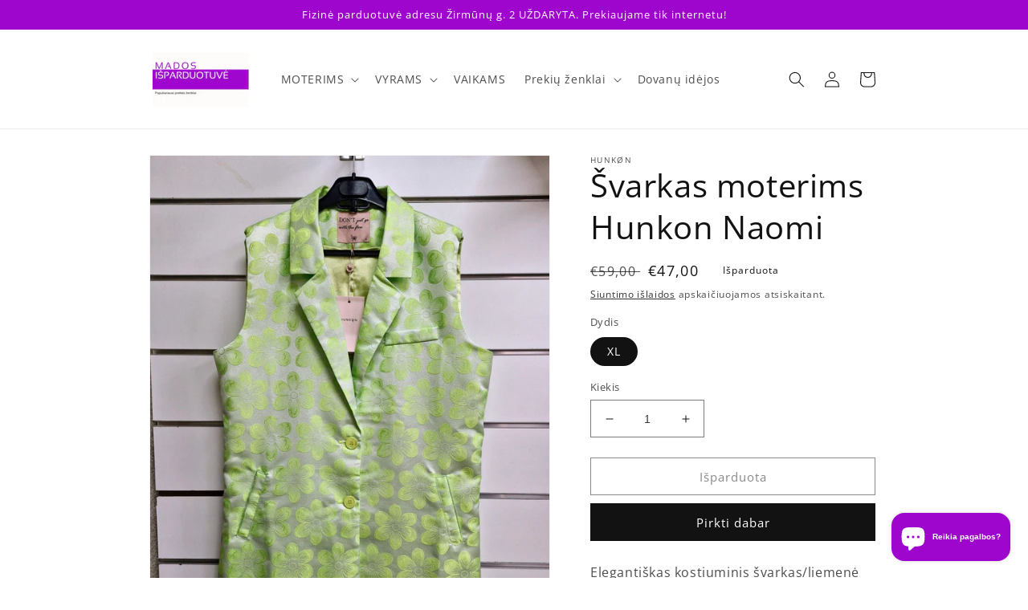

--- FILE ---
content_type: text/html; charset=utf-8
request_url: https://www.madosisparduotuve.lt/products/svarkas-moterims-hunkon-naomi
body_size: 26428
content:
<!doctype html>
<html class="no-js" lang="lt-LT">
  <head>
    <meta charset="utf-8">
    <meta http-equiv="X-UA-Compatible" content="IE=edge">
    <meta name="viewport" content="width=device-width,initial-scale=1">
    <meta name="theme-color" content="">
    <link rel="canonical" href="https://www.madosisparduotuve.lt/products/svarkas-moterims-hunkon-naomi">
    <link rel="preconnect" href="https://cdn.shopify.com" crossorigin><link rel="icon" type="image/png" href="//www.madosisparduotuve.lt/cdn/shop/files/9f06cd_200_2b2bc335-ec9e-479b-8994-058d10b1cf98.png?crop=center&height=32&v=1676390899&width=32"><link rel="preconnect" href="https://fonts.shopifycdn.com" crossorigin><title>
      Švarkas moterims Hunkon Naomi
 &ndash; Mados išparduotuvė</title>

    
      <meta name="description" content="Elegantiškas kostiuminis švarkas/liemenė su gėlių raštais Sudėtis: 100% poliesteris, pamušalas - 95% poliesteris, 5% spandex; Be rankovių; Dvi kišenės; Skeltukas nugaros pusėje per vidurį; Užsegamas sagomis priekyje; Švarko ilgis (XL) 80 cm, tarp pažastų 58 cm, klubų apimtis 120 cm; Spalva: laimo.">
    

    

<meta property="og:site_name" content="Mados išparduotuvė">
<meta property="og:url" content="https://www.madosisparduotuve.lt/products/svarkas-moterims-hunkon-naomi">
<meta property="og:title" content="Švarkas moterims Hunkon Naomi">
<meta property="og:type" content="product">
<meta property="og:description" content="Elegantiškas kostiuminis švarkas/liemenė su gėlių raštais Sudėtis: 100% poliesteris, pamušalas - 95% poliesteris, 5% spandex; Be rankovių; Dvi kišenės; Skeltukas nugaros pusėje per vidurį; Užsegamas sagomis priekyje; Švarko ilgis (XL) 80 cm, tarp pažastų 58 cm, klubų apimtis 120 cm; Spalva: laimo."><meta property="og:image" content="http://www.madosisparduotuve.lt/cdn/shop/files/20240309_145550.jpg?v=1710249728">
  <meta property="og:image:secure_url" content="https://www.madosisparduotuve.lt/cdn/shop/files/20240309_145550.jpg?v=1710249728">
  <meta property="og:image:width" content="1000">
  <meta property="og:image:height" content="1333"><meta property="og:price:amount" content="47,00">
  <meta property="og:price:currency" content="EUR"><meta name="twitter:card" content="summary_large_image">
<meta name="twitter:title" content="Švarkas moterims Hunkon Naomi">
<meta name="twitter:description" content="Elegantiškas kostiuminis švarkas/liemenė su gėlių raštais Sudėtis: 100% poliesteris, pamušalas - 95% poliesteris, 5% spandex; Be rankovių; Dvi kišenės; Skeltukas nugaros pusėje per vidurį; Užsegamas sagomis priekyje; Švarko ilgis (XL) 80 cm, tarp pažastų 58 cm, klubų apimtis 120 cm; Spalva: laimo.">


    <script src="//www.madosisparduotuve.lt/cdn/shop/t/1/assets/global.js?v=24850326154503943211655394364" defer="defer"></script>
    <script>window.performance && window.performance.mark && window.performance.mark('shopify.content_for_header.start');</script><meta name="google-site-verification" content="eEpAtAFWkB0f5wcJmOYDx-J8GEAXd9gaXmomDVO-BPQ">
<meta id="shopify-digital-wallet" name="shopify-digital-wallet" content="/65034879222/digital_wallets/dialog">
<link rel="alternate" type="application/json+oembed" href="https://www.madosisparduotuve.lt/products/svarkas-moterims-hunkon-naomi.oembed">
<script async="async" src="/checkouts/internal/preloads.js?locale=lt-LT"></script>
<script id="shopify-features" type="application/json">{"accessToken":"2e9ed25fa81051ff7f7759840dd0668c","betas":["rich-media-storefront-analytics"],"domain":"www.madosisparduotuve.lt","predictiveSearch":true,"shopId":65034879222,"locale":"lt"}</script>
<script>var Shopify = Shopify || {};
Shopify.shop = "madosisparduotuve.myshopify.com";
Shopify.locale = "lt-LT";
Shopify.currency = {"active":"EUR","rate":"1.0"};
Shopify.country = "LT";
Shopify.theme = {"name":"Dawn","id":133473992950,"schema_name":"Dawn","schema_version":"5.0.0","theme_store_id":887,"role":"main"};
Shopify.theme.handle = "null";
Shopify.theme.style = {"id":null,"handle":null};
Shopify.cdnHost = "www.madosisparduotuve.lt/cdn";
Shopify.routes = Shopify.routes || {};
Shopify.routes.root = "/";</script>
<script type="module">!function(o){(o.Shopify=o.Shopify||{}).modules=!0}(window);</script>
<script>!function(o){function n(){var o=[];function n(){o.push(Array.prototype.slice.apply(arguments))}return n.q=o,n}var t=o.Shopify=o.Shopify||{};t.loadFeatures=n(),t.autoloadFeatures=n()}(window);</script>
<script id="shop-js-analytics" type="application/json">{"pageType":"product"}</script>
<script defer="defer" async type="module" src="//www.madosisparduotuve.lt/cdn/shopifycloud/shop-js/modules/v2/client.init-shop-cart-sync_CxaNaic0.lt-LT.esm.js"></script>
<script defer="defer" async type="module" src="//www.madosisparduotuve.lt/cdn/shopifycloud/shop-js/modules/v2/chunk.common_CsmmNtoe.esm.js"></script>
<script type="module">
  await import("//www.madosisparduotuve.lt/cdn/shopifycloud/shop-js/modules/v2/client.init-shop-cart-sync_CxaNaic0.lt-LT.esm.js");
await import("//www.madosisparduotuve.lt/cdn/shopifycloud/shop-js/modules/v2/chunk.common_CsmmNtoe.esm.js");

  window.Shopify.SignInWithShop?.initShopCartSync?.({"fedCMEnabled":true,"windoidEnabled":true});

</script>
<script id="__st">var __st={"a":65034879222,"offset":7200,"reqid":"23915f93-898b-4ebc-b0e6-291a2f12d315-1769024048","pageurl":"www.madosisparduotuve.lt\/products\/svarkas-moterims-hunkon-naomi","u":"dc5aa9f7c230","p":"product","rtyp":"product","rid":8749829554521};</script>
<script>window.ShopifyPaypalV4VisibilityTracking = true;</script>
<script id="captcha-bootstrap">!function(){'use strict';const t='contact',e='account',n='new_comment',o=[[t,t],['blogs',n],['comments',n],[t,'customer']],c=[[e,'customer_login'],[e,'guest_login'],[e,'recover_customer_password'],[e,'create_customer']],r=t=>t.map((([t,e])=>`form[action*='/${t}']:not([data-nocaptcha='true']) input[name='form_type'][value='${e}']`)).join(','),a=t=>()=>t?[...document.querySelectorAll(t)].map((t=>t.form)):[];function s(){const t=[...o],e=r(t);return a(e)}const i='password',u='form_key',d=['recaptcha-v3-token','g-recaptcha-response','h-captcha-response',i],f=()=>{try{return window.sessionStorage}catch{return}},m='__shopify_v',_=t=>t.elements[u];function p(t,e,n=!1){try{const o=window.sessionStorage,c=JSON.parse(o.getItem(e)),{data:r}=function(t){const{data:e,action:n}=t;return t[m]||n?{data:e,action:n}:{data:t,action:n}}(c);for(const[e,n]of Object.entries(r))t.elements[e]&&(t.elements[e].value=n);n&&o.removeItem(e)}catch(o){console.error('form repopulation failed',{error:o})}}const l='form_type',E='cptcha';function T(t){t.dataset[E]=!0}const w=window,h=w.document,L='Shopify',v='ce_forms',y='captcha';let A=!1;((t,e)=>{const n=(g='f06e6c50-85a8-45c8-87d0-21a2b65856fe',I='https://cdn.shopify.com/shopifycloud/storefront-forms-hcaptcha/ce_storefront_forms_captcha_hcaptcha.v1.5.2.iife.js',D={infoText:'Saugo „hCaptcha“',privacyText:'Privatumas',termsText:'Sąlygos'},(t,e,n)=>{const o=w[L][v],c=o.bindForm;if(c)return c(t,g,e,D).then(n);var r;o.q.push([[t,g,e,D],n]),r=I,A||(h.body.append(Object.assign(h.createElement('script'),{id:'captcha-provider',async:!0,src:r})),A=!0)});var g,I,D;w[L]=w[L]||{},w[L][v]=w[L][v]||{},w[L][v].q=[],w[L][y]=w[L][y]||{},w[L][y].protect=function(t,e){n(t,void 0,e),T(t)},Object.freeze(w[L][y]),function(t,e,n,w,h,L){const[v,y,A,g]=function(t,e,n){const i=e?o:[],u=t?c:[],d=[...i,...u],f=r(d),m=r(i),_=r(d.filter((([t,e])=>n.includes(e))));return[a(f),a(m),a(_),s()]}(w,h,L),I=t=>{const e=t.target;return e instanceof HTMLFormElement?e:e&&e.form},D=t=>v().includes(t);t.addEventListener('submit',(t=>{const e=I(t);if(!e)return;const n=D(e)&&!e.dataset.hcaptchaBound&&!e.dataset.recaptchaBound,o=_(e),c=g().includes(e)&&(!o||!o.value);(n||c)&&t.preventDefault(),c&&!n&&(function(t){try{if(!f())return;!function(t){const e=f();if(!e)return;const n=_(t);if(!n)return;const o=n.value;o&&e.removeItem(o)}(t);const e=Array.from(Array(32),(()=>Math.random().toString(36)[2])).join('');!function(t,e){_(t)||t.append(Object.assign(document.createElement('input'),{type:'hidden',name:u})),t.elements[u].value=e}(t,e),function(t,e){const n=f();if(!n)return;const o=[...t.querySelectorAll(`input[type='${i}']`)].map((({name:t})=>t)),c=[...d,...o],r={};for(const[a,s]of new FormData(t).entries())c.includes(a)||(r[a]=s);n.setItem(e,JSON.stringify({[m]:1,action:t.action,data:r}))}(t,e)}catch(e){console.error('failed to persist form',e)}}(e),e.submit())}));const S=(t,e)=>{t&&!t.dataset[E]&&(n(t,e.some((e=>e===t))),T(t))};for(const o of['focusin','change'])t.addEventListener(o,(t=>{const e=I(t);D(e)&&S(e,y())}));const B=e.get('form_key'),M=e.get(l),P=B&&M;t.addEventListener('DOMContentLoaded',(()=>{const t=y();if(P)for(const e of t)e.elements[l].value===M&&p(e,B);[...new Set([...A(),...v().filter((t=>'true'===t.dataset.shopifyCaptcha))])].forEach((e=>S(e,t)))}))}(h,new URLSearchParams(w.location.search),n,t,e,['guest_login'])})(!0,!0)}();</script>
<script integrity="sha256-4kQ18oKyAcykRKYeNunJcIwy7WH5gtpwJnB7kiuLZ1E=" data-source-attribution="shopify.loadfeatures" defer="defer" src="//www.madosisparduotuve.lt/cdn/shopifycloud/storefront/assets/storefront/load_feature-a0a9edcb.js" crossorigin="anonymous"></script>
<script data-source-attribution="shopify.dynamic_checkout.dynamic.init">var Shopify=Shopify||{};Shopify.PaymentButton=Shopify.PaymentButton||{isStorefrontPortableWallets:!0,init:function(){window.Shopify.PaymentButton.init=function(){};var t=document.createElement("script");t.src="https://www.madosisparduotuve.lt/cdn/shopifycloud/portable-wallets/latest/portable-wallets.lt.js",t.type="module",document.head.appendChild(t)}};
</script>
<script data-source-attribution="shopify.dynamic_checkout.buyer_consent">
  function portableWalletsHideBuyerConsent(e){var t=document.getElementById("shopify-buyer-consent"),n=document.getElementById("shopify-subscription-policy-button");t&&n&&(t.classList.add("hidden"),t.setAttribute("aria-hidden","true"),n.removeEventListener("click",e))}function portableWalletsShowBuyerConsent(e){var t=document.getElementById("shopify-buyer-consent"),n=document.getElementById("shopify-subscription-policy-button");t&&n&&(t.classList.remove("hidden"),t.removeAttribute("aria-hidden"),n.addEventListener("click",e))}window.Shopify?.PaymentButton&&(window.Shopify.PaymentButton.hideBuyerConsent=portableWalletsHideBuyerConsent,window.Shopify.PaymentButton.showBuyerConsent=portableWalletsShowBuyerConsent);
</script>
<script>
  function portableWalletsCleanup(e){e&&e.src&&console.error("Failed to load portable wallets script "+e.src);var t=document.querySelectorAll("shopify-accelerated-checkout .shopify-payment-button__skeleton, shopify-accelerated-checkout-cart .wallet-cart-button__skeleton"),e=document.getElementById("shopify-buyer-consent");for(let e=0;e<t.length;e++)t[e].remove();e&&e.remove()}function portableWalletsNotLoadedAsModule(e){e instanceof ErrorEvent&&"string"==typeof e.message&&e.message.includes("import.meta")&&"string"==typeof e.filename&&e.filename.includes("portable-wallets")&&(window.removeEventListener("error",portableWalletsNotLoadedAsModule),window.Shopify.PaymentButton.failedToLoad=e,"loading"===document.readyState?document.addEventListener("DOMContentLoaded",window.Shopify.PaymentButton.init):window.Shopify.PaymentButton.init())}window.addEventListener("error",portableWalletsNotLoadedAsModule);
</script>

<script type="module" src="https://www.madosisparduotuve.lt/cdn/shopifycloud/portable-wallets/latest/portable-wallets.lt.js" onError="portableWalletsCleanup(this)" crossorigin="anonymous"></script>
<script nomodule>
  document.addEventListener("DOMContentLoaded", portableWalletsCleanup);
</script>

<script id='scb4127' type='text/javascript' async='' src='https://www.madosisparduotuve.lt/cdn/shopifycloud/privacy-banner/storefront-banner.js'></script><link id="shopify-accelerated-checkout-styles" rel="stylesheet" media="screen" href="https://www.madosisparduotuve.lt/cdn/shopifycloud/portable-wallets/latest/accelerated-checkout-backwards-compat.css" crossorigin="anonymous">
<style id="shopify-accelerated-checkout-cart">
        #shopify-buyer-consent {
  margin-top: 1em;
  display: inline-block;
  width: 100%;
}

#shopify-buyer-consent.hidden {
  display: none;
}

#shopify-subscription-policy-button {
  background: none;
  border: none;
  padding: 0;
  text-decoration: underline;
  font-size: inherit;
  cursor: pointer;
}

#shopify-subscription-policy-button::before {
  box-shadow: none;
}

      </style>
<script id="sections-script" data-sections="product-recommendations,header,footer" defer="defer" src="//www.madosisparduotuve.lt/cdn/shop/t/1/compiled_assets/scripts.js?v=133"></script>
<script>window.performance && window.performance.mark && window.performance.mark('shopify.content_for_header.end');</script>


    <style data-shopify>
      @font-face {
  font-family: "Open Sans";
  font-weight: 400;
  font-style: normal;
  font-display: swap;
  src: url("//www.madosisparduotuve.lt/cdn/fonts/open_sans/opensans_n4.c32e4d4eca5273f6d4ee95ddf54b5bbb75fc9b61.woff2") format("woff2"),
       url("//www.madosisparduotuve.lt/cdn/fonts/open_sans/opensans_n4.5f3406f8d94162b37bfa232b486ac93ee892406d.woff") format("woff");
}

      @font-face {
  font-family: "Open Sans";
  font-weight: 700;
  font-style: normal;
  font-display: swap;
  src: url("//www.madosisparduotuve.lt/cdn/fonts/open_sans/opensans_n7.a9393be1574ea8606c68f4441806b2711d0d13e4.woff2") format("woff2"),
       url("//www.madosisparduotuve.lt/cdn/fonts/open_sans/opensans_n7.7b8af34a6ebf52beb1a4c1d8c73ad6910ec2e553.woff") format("woff");
}

      @font-face {
  font-family: "Open Sans";
  font-weight: 400;
  font-style: italic;
  font-display: swap;
  src: url("//www.madosisparduotuve.lt/cdn/fonts/open_sans/opensans_i4.6f1d45f7a46916cc95c694aab32ecbf7509cbf33.woff2") format("woff2"),
       url("//www.madosisparduotuve.lt/cdn/fonts/open_sans/opensans_i4.4efaa52d5a57aa9a57c1556cc2b7465d18839daa.woff") format("woff");
}

      @font-face {
  font-family: "Open Sans";
  font-weight: 700;
  font-style: italic;
  font-display: swap;
  src: url("//www.madosisparduotuve.lt/cdn/fonts/open_sans/opensans_i7.916ced2e2ce15f7fcd95d196601a15e7b89ee9a4.woff2") format("woff2"),
       url("//www.madosisparduotuve.lt/cdn/fonts/open_sans/opensans_i7.99a9cff8c86ea65461de497ade3d515a98f8b32a.woff") format("woff");
}

      @font-face {
  font-family: "Open Sans";
  font-weight: 400;
  font-style: normal;
  font-display: swap;
  src: url("//www.madosisparduotuve.lt/cdn/fonts/open_sans/opensans_n4.c32e4d4eca5273f6d4ee95ddf54b5bbb75fc9b61.woff2") format("woff2"),
       url("//www.madosisparduotuve.lt/cdn/fonts/open_sans/opensans_n4.5f3406f8d94162b37bfa232b486ac93ee892406d.woff") format("woff");
}


      :root {
        --font-body-family: "Open Sans", sans-serif;
        --font-body-style: normal;
        --font-body-weight: 400;
        --font-body-weight-bold: 700;

        --font-heading-family: "Open Sans", sans-serif;
        --font-heading-style: normal;
        --font-heading-weight: 400;

        --font-body-scale: 1.0;
        --font-heading-scale: 1.0;

        --color-base-text: 18, 18, 18;
        --color-shadow: 18, 18, 18;
        --color-base-background-1: 255, 255, 255;
        --color-base-background-2: 243, 243, 243;
        --color-base-solid-button-labels: 255, 255, 255;
        --color-base-outline-button-labels: 18, 18, 18;
        --color-base-accent-1: 18, 18, 18;
        --color-base-accent-2: 159, 6, 205;
        --payment-terms-background-color: #ffffff;

        --gradient-base-background-1: #ffffff;
        --gradient-base-background-2: #f3f3f3;
        --gradient-base-accent-1: #121212;
        --gradient-base-accent-2: #9f06cd;

        --media-padding: px;
        --media-border-opacity: 0.05;
        --media-border-width: 1px;
        --media-radius: 0px;
        --media-shadow-opacity: 0.0;
        --media-shadow-horizontal-offset: 0px;
        --media-shadow-vertical-offset: 4px;
        --media-shadow-blur-radius: 5px;

        --page-width: 100rem;
        --page-width-margin: 0rem;

        --card-image-padding: 0.0rem;
        --card-corner-radius: 0.0rem;
        --card-text-alignment: left;
        --card-border-width: 0.0rem;
        --card-border-opacity: 0.1;
        --card-shadow-opacity: 0.0;
        --card-shadow-horizontal-offset: 0.0rem;
        --card-shadow-vertical-offset: 0.4rem;
        --card-shadow-blur-radius: 0.5rem;

        --badge-corner-radius: 4.0rem;

        --popup-border-width: 1px;
        --popup-border-opacity: 0.1;
        --popup-corner-radius: 0px;
        --popup-shadow-opacity: 0.0;
        --popup-shadow-horizontal-offset: 0px;
        --popup-shadow-vertical-offset: 4px;
        --popup-shadow-blur-radius: 5px;

        --drawer-border-width: 1px;
        --drawer-border-opacity: 0.1;
        --drawer-shadow-opacity: 0.0;
        --drawer-shadow-horizontal-offset: 0px;
        --drawer-shadow-vertical-offset: 4px;
        --drawer-shadow-blur-radius: 5px;

        --spacing-sections-desktop: 0px;
        --spacing-sections-mobile: 0px;

        --grid-desktop-vertical-spacing: 8px;
        --grid-desktop-horizontal-spacing: 8px;
        --grid-mobile-vertical-spacing: 4px;
        --grid-mobile-horizontal-spacing: 4px;

        --text-boxes-border-opacity: 0.1;
        --text-boxes-border-width: 0px;
        --text-boxes-radius: 0px;
        --text-boxes-shadow-opacity: 0.0;
        --text-boxes-shadow-horizontal-offset: 0px;
        --text-boxes-shadow-vertical-offset: 4px;
        --text-boxes-shadow-blur-radius: 5px;

        --buttons-radius: 0px;
        --buttons-radius-outset: 0px;
        --buttons-border-width: 1px;
        --buttons-border-opacity: 1.0;
        --buttons-shadow-opacity: 0.0;
        --buttons-shadow-horizontal-offset: 0px;
        --buttons-shadow-vertical-offset: 4px;
        --buttons-shadow-blur-radius: 5px;
        --buttons-border-offset: 0px;

        --inputs-radius: 0px;
        --inputs-border-width: 1px;
        --inputs-border-opacity: 0.55;
        --inputs-shadow-opacity: 0.0;
        --inputs-shadow-horizontal-offset: 0px;
        --inputs-margin-offset: 0px;
        --inputs-shadow-vertical-offset: 4px;
        --inputs-shadow-blur-radius: 5px;
        --inputs-radius-outset: 0px;

        --variant-pills-radius: 40px;
        --variant-pills-border-width: 1px;
        --variant-pills-border-opacity: 0.55;
        --variant-pills-shadow-opacity: 0.0;
        --variant-pills-shadow-horizontal-offset: 0px;
        --variant-pills-shadow-vertical-offset: 4px;
        --variant-pills-shadow-blur-radius: 5px;
      }

      *,
      *::before,
      *::after {
        box-sizing: inherit;
      }

      html {
        box-sizing: border-box;
        font-size: calc(var(--font-body-scale) * 62.5%);
        height: 100%;
      }

      body {
        display: grid;
        grid-template-rows: auto auto 1fr auto;
        grid-template-columns: 100%;
        min-height: 100%;
        margin: 0;
        font-size: 1.5rem;
        letter-spacing: 0.06rem;
        line-height: calc(1 + 0.8 / var(--font-body-scale));
        font-family: var(--font-body-family);
        font-style: var(--font-body-style);
        font-weight: var(--font-body-weight);
      }

      @media screen and (min-width: 750px) {
        body {
          font-size: 1.6rem;
        }
      }
    </style>

    <link href="//www.madosisparduotuve.lt/cdn/shop/t/1/assets/base.css?v=33648442733440060821655394379" rel="stylesheet" type="text/css" media="all" />
<link rel="preload" as="font" href="//www.madosisparduotuve.lt/cdn/fonts/open_sans/opensans_n4.c32e4d4eca5273f6d4ee95ddf54b5bbb75fc9b61.woff2" type="font/woff2" crossorigin><link rel="preload" as="font" href="//www.madosisparduotuve.lt/cdn/fonts/open_sans/opensans_n4.c32e4d4eca5273f6d4ee95ddf54b5bbb75fc9b61.woff2" type="font/woff2" crossorigin><link rel="stylesheet" href="//www.madosisparduotuve.lt/cdn/shop/t/1/assets/component-predictive-search.css?v=165644661289088488651655394359" media="print" onload="this.media='all'"><script>document.documentElement.className = document.documentElement.className.replace('no-js', 'js');
    if (Shopify.designMode) {
      document.documentElement.classList.add('shopify-design-mode');
    }
    </script>
  <script src="https://cdn.shopify.com/extensions/e8878072-2f6b-4e89-8082-94b04320908d/inbox-1254/assets/inbox-chat-loader.js" type="text/javascript" defer="defer"></script>
<link href="https://monorail-edge.shopifysvc.com" rel="dns-prefetch">
<script>(function(){if ("sendBeacon" in navigator && "performance" in window) {try {var session_token_from_headers = performance.getEntriesByType('navigation')[0].serverTiming.find(x => x.name == '_s').description;} catch {var session_token_from_headers = undefined;}var session_cookie_matches = document.cookie.match(/_shopify_s=([^;]*)/);var session_token_from_cookie = session_cookie_matches && session_cookie_matches.length === 2 ? session_cookie_matches[1] : "";var session_token = session_token_from_headers || session_token_from_cookie || "";function handle_abandonment_event(e) {var entries = performance.getEntries().filter(function(entry) {return /monorail-edge.shopifysvc.com/.test(entry.name);});if (!window.abandonment_tracked && entries.length === 0) {window.abandonment_tracked = true;var currentMs = Date.now();var navigation_start = performance.timing.navigationStart;var payload = {shop_id: 65034879222,url: window.location.href,navigation_start,duration: currentMs - navigation_start,session_token,page_type: "product"};window.navigator.sendBeacon("https://monorail-edge.shopifysvc.com/v1/produce", JSON.stringify({schema_id: "online_store_buyer_site_abandonment/1.1",payload: payload,metadata: {event_created_at_ms: currentMs,event_sent_at_ms: currentMs}}));}}window.addEventListener('pagehide', handle_abandonment_event);}}());</script>
<script id="web-pixels-manager-setup">(function e(e,d,r,n,o){if(void 0===o&&(o={}),!Boolean(null===(a=null===(i=window.Shopify)||void 0===i?void 0:i.analytics)||void 0===a?void 0:a.replayQueue)){var i,a;window.Shopify=window.Shopify||{};var t=window.Shopify;t.analytics=t.analytics||{};var s=t.analytics;s.replayQueue=[],s.publish=function(e,d,r){return s.replayQueue.push([e,d,r]),!0};try{self.performance.mark("wpm:start")}catch(e){}var l=function(){var e={modern:/Edge?\/(1{2}[4-9]|1[2-9]\d|[2-9]\d{2}|\d{4,})\.\d+(\.\d+|)|Firefox\/(1{2}[4-9]|1[2-9]\d|[2-9]\d{2}|\d{4,})\.\d+(\.\d+|)|Chrom(ium|e)\/(9{2}|\d{3,})\.\d+(\.\d+|)|(Maci|X1{2}).+ Version\/(15\.\d+|(1[6-9]|[2-9]\d|\d{3,})\.\d+)([,.]\d+|)( \(\w+\)|)( Mobile\/\w+|) Safari\/|Chrome.+OPR\/(9{2}|\d{3,})\.\d+\.\d+|(CPU[ +]OS|iPhone[ +]OS|CPU[ +]iPhone|CPU IPhone OS|CPU iPad OS)[ +]+(15[._]\d+|(1[6-9]|[2-9]\d|\d{3,})[._]\d+)([._]\d+|)|Android:?[ /-](13[3-9]|1[4-9]\d|[2-9]\d{2}|\d{4,})(\.\d+|)(\.\d+|)|Android.+Firefox\/(13[5-9]|1[4-9]\d|[2-9]\d{2}|\d{4,})\.\d+(\.\d+|)|Android.+Chrom(ium|e)\/(13[3-9]|1[4-9]\d|[2-9]\d{2}|\d{4,})\.\d+(\.\d+|)|SamsungBrowser\/([2-9]\d|\d{3,})\.\d+/,legacy:/Edge?\/(1[6-9]|[2-9]\d|\d{3,})\.\d+(\.\d+|)|Firefox\/(5[4-9]|[6-9]\d|\d{3,})\.\d+(\.\d+|)|Chrom(ium|e)\/(5[1-9]|[6-9]\d|\d{3,})\.\d+(\.\d+|)([\d.]+$|.*Safari\/(?![\d.]+ Edge\/[\d.]+$))|(Maci|X1{2}).+ Version\/(10\.\d+|(1[1-9]|[2-9]\d|\d{3,})\.\d+)([,.]\d+|)( \(\w+\)|)( Mobile\/\w+|) Safari\/|Chrome.+OPR\/(3[89]|[4-9]\d|\d{3,})\.\d+\.\d+|(CPU[ +]OS|iPhone[ +]OS|CPU[ +]iPhone|CPU IPhone OS|CPU iPad OS)[ +]+(10[._]\d+|(1[1-9]|[2-9]\d|\d{3,})[._]\d+)([._]\d+|)|Android:?[ /-](13[3-9]|1[4-9]\d|[2-9]\d{2}|\d{4,})(\.\d+|)(\.\d+|)|Mobile Safari.+OPR\/([89]\d|\d{3,})\.\d+\.\d+|Android.+Firefox\/(13[5-9]|1[4-9]\d|[2-9]\d{2}|\d{4,})\.\d+(\.\d+|)|Android.+Chrom(ium|e)\/(13[3-9]|1[4-9]\d|[2-9]\d{2}|\d{4,})\.\d+(\.\d+|)|Android.+(UC? ?Browser|UCWEB|U3)[ /]?(15\.([5-9]|\d{2,})|(1[6-9]|[2-9]\d|\d{3,})\.\d+)\.\d+|SamsungBrowser\/(5\.\d+|([6-9]|\d{2,})\.\d+)|Android.+MQ{2}Browser\/(14(\.(9|\d{2,})|)|(1[5-9]|[2-9]\d|\d{3,})(\.\d+|))(\.\d+|)|K[Aa][Ii]OS\/(3\.\d+|([4-9]|\d{2,})\.\d+)(\.\d+|)/},d=e.modern,r=e.legacy,n=navigator.userAgent;return n.match(d)?"modern":n.match(r)?"legacy":"unknown"}(),u="modern"===l?"modern":"legacy",c=(null!=n?n:{modern:"",legacy:""})[u],f=function(e){return[e.baseUrl,"/wpm","/b",e.hashVersion,"modern"===e.buildTarget?"m":"l",".js"].join("")}({baseUrl:d,hashVersion:r,buildTarget:u}),m=function(e){var d=e.version,r=e.bundleTarget,n=e.surface,o=e.pageUrl,i=e.monorailEndpoint;return{emit:function(e){var a=e.status,t=e.errorMsg,s=(new Date).getTime(),l=JSON.stringify({metadata:{event_sent_at_ms:s},events:[{schema_id:"web_pixels_manager_load/3.1",payload:{version:d,bundle_target:r,page_url:o,status:a,surface:n,error_msg:t},metadata:{event_created_at_ms:s}}]});if(!i)return console&&console.warn&&console.warn("[Web Pixels Manager] No Monorail endpoint provided, skipping logging."),!1;try{return self.navigator.sendBeacon.bind(self.navigator)(i,l)}catch(e){}var u=new XMLHttpRequest;try{return u.open("POST",i,!0),u.setRequestHeader("Content-Type","text/plain"),u.send(l),!0}catch(e){return console&&console.warn&&console.warn("[Web Pixels Manager] Got an unhandled error while logging to Monorail."),!1}}}}({version:r,bundleTarget:l,surface:e.surface,pageUrl:self.location.href,monorailEndpoint:e.monorailEndpoint});try{o.browserTarget=l,function(e){var d=e.src,r=e.async,n=void 0===r||r,o=e.onload,i=e.onerror,a=e.sri,t=e.scriptDataAttributes,s=void 0===t?{}:t,l=document.createElement("script"),u=document.querySelector("head"),c=document.querySelector("body");if(l.async=n,l.src=d,a&&(l.integrity=a,l.crossOrigin="anonymous"),s)for(var f in s)if(Object.prototype.hasOwnProperty.call(s,f))try{l.dataset[f]=s[f]}catch(e){}if(o&&l.addEventListener("load",o),i&&l.addEventListener("error",i),u)u.appendChild(l);else{if(!c)throw new Error("Did not find a head or body element to append the script");c.appendChild(l)}}({src:f,async:!0,onload:function(){if(!function(){var e,d;return Boolean(null===(d=null===(e=window.Shopify)||void 0===e?void 0:e.analytics)||void 0===d?void 0:d.initialized)}()){var d=window.webPixelsManager.init(e)||void 0;if(d){var r=window.Shopify.analytics;r.replayQueue.forEach((function(e){var r=e[0],n=e[1],o=e[2];d.publishCustomEvent(r,n,o)})),r.replayQueue=[],r.publish=d.publishCustomEvent,r.visitor=d.visitor,r.initialized=!0}}},onerror:function(){return m.emit({status:"failed",errorMsg:"".concat(f," has failed to load")})},sri:function(e){var d=/^sha384-[A-Za-z0-9+/=]+$/;return"string"==typeof e&&d.test(e)}(c)?c:"",scriptDataAttributes:o}),m.emit({status:"loading"})}catch(e){m.emit({status:"failed",errorMsg:(null==e?void 0:e.message)||"Unknown error"})}}})({shopId: 65034879222,storefrontBaseUrl: "https://www.madosisparduotuve.lt",extensionsBaseUrl: "https://extensions.shopifycdn.com/cdn/shopifycloud/web-pixels-manager",monorailEndpoint: "https://monorail-edge.shopifysvc.com/unstable/produce_batch",surface: "storefront-renderer",enabledBetaFlags: ["2dca8a86"],webPixelsConfigList: [{"id":"1083998553","configuration":"{\"config\":\"{\\\"pixel_id\\\":\\\"G-8E2527JK59\\\",\\\"gtag_events\\\":[{\\\"type\\\":\\\"begin_checkout\\\",\\\"action_label\\\":\\\"G-8E2527JK59\\\"},{\\\"type\\\":\\\"search\\\",\\\"action_label\\\":\\\"G-8E2527JK59\\\"},{\\\"type\\\":\\\"view_item\\\",\\\"action_label\\\":[\\\"G-8E2527JK59\\\",\\\"MC-9TSFJVVHBW\\\"]},{\\\"type\\\":\\\"purchase\\\",\\\"action_label\\\":[\\\"G-8E2527JK59\\\",\\\"MC-9TSFJVVHBW\\\"]},{\\\"type\\\":\\\"page_view\\\",\\\"action_label\\\":[\\\"G-8E2527JK59\\\",\\\"MC-9TSFJVVHBW\\\"]},{\\\"type\\\":\\\"add_payment_info\\\",\\\"action_label\\\":\\\"G-8E2527JK59\\\"},{\\\"type\\\":\\\"add_to_cart\\\",\\\"action_label\\\":\\\"G-8E2527JK59\\\"}],\\\"enable_monitoring_mode\\\":false}\"}","eventPayloadVersion":"v1","runtimeContext":"OPEN","scriptVersion":"b2a88bafab3e21179ed38636efcd8a93","type":"APP","apiClientId":1780363,"privacyPurposes":[],"dataSharingAdjustments":{"protectedCustomerApprovalScopes":["read_customer_address","read_customer_email","read_customer_name","read_customer_personal_data","read_customer_phone"]}},{"id":"439288153","configuration":"{\"pixel_id\":\"262067276183674\",\"pixel_type\":\"facebook_pixel\",\"metaapp_system_user_token\":\"-\"}","eventPayloadVersion":"v1","runtimeContext":"OPEN","scriptVersion":"ca16bc87fe92b6042fbaa3acc2fbdaa6","type":"APP","apiClientId":2329312,"privacyPurposes":["ANALYTICS","MARKETING","SALE_OF_DATA"],"dataSharingAdjustments":{"protectedCustomerApprovalScopes":["read_customer_address","read_customer_email","read_customer_name","read_customer_personal_data","read_customer_phone"]}},{"id":"shopify-app-pixel","configuration":"{}","eventPayloadVersion":"v1","runtimeContext":"STRICT","scriptVersion":"0450","apiClientId":"shopify-pixel","type":"APP","privacyPurposes":["ANALYTICS","MARKETING"]},{"id":"shopify-custom-pixel","eventPayloadVersion":"v1","runtimeContext":"LAX","scriptVersion":"0450","apiClientId":"shopify-pixel","type":"CUSTOM","privacyPurposes":["ANALYTICS","MARKETING"]}],isMerchantRequest: false,initData: {"shop":{"name":"Mados išparduotuvė","paymentSettings":{"currencyCode":"EUR"},"myshopifyDomain":"madosisparduotuve.myshopify.com","countryCode":"LT","storefrontUrl":"https:\/\/www.madosisparduotuve.lt"},"customer":null,"cart":null,"checkout":null,"productVariants":[{"price":{"amount":47.0,"currencyCode":"EUR"},"product":{"title":"Švarkas moterims Hunkon Naomi","vendor":"HUNKØN","id":"8749829554521","untranslatedTitle":"Švarkas moterims Hunkon Naomi","url":"\/products\/svarkas-moterims-hunkon-naomi","type":"Švarkas"},"id":"47948261130585","image":{"src":"\/\/www.madosisparduotuve.lt\/cdn\/shop\/files\/20240309_145550.jpg?v=1710249728"},"sku":"","title":"XL","untranslatedTitle":"XL"}],"purchasingCompany":null},},"https://www.madosisparduotuve.lt/cdn","fcfee988w5aeb613cpc8e4bc33m6693e112",{"modern":"","legacy":""},{"shopId":"65034879222","storefrontBaseUrl":"https:\/\/www.madosisparduotuve.lt","extensionBaseUrl":"https:\/\/extensions.shopifycdn.com\/cdn\/shopifycloud\/web-pixels-manager","surface":"storefront-renderer","enabledBetaFlags":"[\"2dca8a86\"]","isMerchantRequest":"false","hashVersion":"fcfee988w5aeb613cpc8e4bc33m6693e112","publish":"custom","events":"[[\"page_viewed\",{}],[\"product_viewed\",{\"productVariant\":{\"price\":{\"amount\":47.0,\"currencyCode\":\"EUR\"},\"product\":{\"title\":\"Švarkas moterims Hunkon Naomi\",\"vendor\":\"HUNKØN\",\"id\":\"8749829554521\",\"untranslatedTitle\":\"Švarkas moterims Hunkon Naomi\",\"url\":\"\/products\/svarkas-moterims-hunkon-naomi\",\"type\":\"Švarkas\"},\"id\":\"47948261130585\",\"image\":{\"src\":\"\/\/www.madosisparduotuve.lt\/cdn\/shop\/files\/20240309_145550.jpg?v=1710249728\"},\"sku\":\"\",\"title\":\"XL\",\"untranslatedTitle\":\"XL\"}}]]"});</script><script>
  window.ShopifyAnalytics = window.ShopifyAnalytics || {};
  window.ShopifyAnalytics.meta = window.ShopifyAnalytics.meta || {};
  window.ShopifyAnalytics.meta.currency = 'EUR';
  var meta = {"product":{"id":8749829554521,"gid":"gid:\/\/shopify\/Product\/8749829554521","vendor":"HUNKØN","type":"Švarkas","handle":"svarkas-moterims-hunkon-naomi","variants":[{"id":47948261130585,"price":4700,"name":"Švarkas moterims Hunkon Naomi - XL","public_title":"XL","sku":""}],"remote":false},"page":{"pageType":"product","resourceType":"product","resourceId":8749829554521,"requestId":"23915f93-898b-4ebc-b0e6-291a2f12d315-1769024048"}};
  for (var attr in meta) {
    window.ShopifyAnalytics.meta[attr] = meta[attr];
  }
</script>
<script class="analytics">
  (function () {
    var customDocumentWrite = function(content) {
      var jquery = null;

      if (window.jQuery) {
        jquery = window.jQuery;
      } else if (window.Checkout && window.Checkout.$) {
        jquery = window.Checkout.$;
      }

      if (jquery) {
        jquery('body').append(content);
      }
    };

    var hasLoggedConversion = function(token) {
      if (token) {
        return document.cookie.indexOf('loggedConversion=' + token) !== -1;
      }
      return false;
    }

    var setCookieIfConversion = function(token) {
      if (token) {
        var twoMonthsFromNow = new Date(Date.now());
        twoMonthsFromNow.setMonth(twoMonthsFromNow.getMonth() + 2);

        document.cookie = 'loggedConversion=' + token + '; expires=' + twoMonthsFromNow;
      }
    }

    var trekkie = window.ShopifyAnalytics.lib = window.trekkie = window.trekkie || [];
    if (trekkie.integrations) {
      return;
    }
    trekkie.methods = [
      'identify',
      'page',
      'ready',
      'track',
      'trackForm',
      'trackLink'
    ];
    trekkie.factory = function(method) {
      return function() {
        var args = Array.prototype.slice.call(arguments);
        args.unshift(method);
        trekkie.push(args);
        return trekkie;
      };
    };
    for (var i = 0; i < trekkie.methods.length; i++) {
      var key = trekkie.methods[i];
      trekkie[key] = trekkie.factory(key);
    }
    trekkie.load = function(config) {
      trekkie.config = config || {};
      trekkie.config.initialDocumentCookie = document.cookie;
      var first = document.getElementsByTagName('script')[0];
      var script = document.createElement('script');
      script.type = 'text/javascript';
      script.onerror = function(e) {
        var scriptFallback = document.createElement('script');
        scriptFallback.type = 'text/javascript';
        scriptFallback.onerror = function(error) {
                var Monorail = {
      produce: function produce(monorailDomain, schemaId, payload) {
        var currentMs = new Date().getTime();
        var event = {
          schema_id: schemaId,
          payload: payload,
          metadata: {
            event_created_at_ms: currentMs,
            event_sent_at_ms: currentMs
          }
        };
        return Monorail.sendRequest("https://" + monorailDomain + "/v1/produce", JSON.stringify(event));
      },
      sendRequest: function sendRequest(endpointUrl, payload) {
        // Try the sendBeacon API
        if (window && window.navigator && typeof window.navigator.sendBeacon === 'function' && typeof window.Blob === 'function' && !Monorail.isIos12()) {
          var blobData = new window.Blob([payload], {
            type: 'text/plain'
          });

          if (window.navigator.sendBeacon(endpointUrl, blobData)) {
            return true;
          } // sendBeacon was not successful

        } // XHR beacon

        var xhr = new XMLHttpRequest();

        try {
          xhr.open('POST', endpointUrl);
          xhr.setRequestHeader('Content-Type', 'text/plain');
          xhr.send(payload);
        } catch (e) {
          console.log(e);
        }

        return false;
      },
      isIos12: function isIos12() {
        return window.navigator.userAgent.lastIndexOf('iPhone; CPU iPhone OS 12_') !== -1 || window.navigator.userAgent.lastIndexOf('iPad; CPU OS 12_') !== -1;
      }
    };
    Monorail.produce('monorail-edge.shopifysvc.com',
      'trekkie_storefront_load_errors/1.1',
      {shop_id: 65034879222,
      theme_id: 133473992950,
      app_name: "storefront",
      context_url: window.location.href,
      source_url: "//www.madosisparduotuve.lt/cdn/s/trekkie.storefront.cd680fe47e6c39ca5d5df5f0a32d569bc48c0f27.min.js"});

        };
        scriptFallback.async = true;
        scriptFallback.src = '//www.madosisparduotuve.lt/cdn/s/trekkie.storefront.cd680fe47e6c39ca5d5df5f0a32d569bc48c0f27.min.js';
        first.parentNode.insertBefore(scriptFallback, first);
      };
      script.async = true;
      script.src = '//www.madosisparduotuve.lt/cdn/s/trekkie.storefront.cd680fe47e6c39ca5d5df5f0a32d569bc48c0f27.min.js';
      first.parentNode.insertBefore(script, first);
    };
    trekkie.load(
      {"Trekkie":{"appName":"storefront","development":false,"defaultAttributes":{"shopId":65034879222,"isMerchantRequest":null,"themeId":133473992950,"themeCityHash":"8763736605869018388","contentLanguage":"lt-LT","currency":"EUR","eventMetadataId":"49f4eb3e-841b-4018-a8f2-f6e90ec38216"},"isServerSideCookieWritingEnabled":true,"monorailRegion":"shop_domain","enabledBetaFlags":["65f19447"]},"Session Attribution":{},"S2S":{"facebookCapiEnabled":true,"source":"trekkie-storefront-renderer","apiClientId":580111}}
    );

    var loaded = false;
    trekkie.ready(function() {
      if (loaded) return;
      loaded = true;

      window.ShopifyAnalytics.lib = window.trekkie;

      var originalDocumentWrite = document.write;
      document.write = customDocumentWrite;
      try { window.ShopifyAnalytics.merchantGoogleAnalytics.call(this); } catch(error) {};
      document.write = originalDocumentWrite;

      window.ShopifyAnalytics.lib.page(null,{"pageType":"product","resourceType":"product","resourceId":8749829554521,"requestId":"23915f93-898b-4ebc-b0e6-291a2f12d315-1769024048","shopifyEmitted":true});

      var match = window.location.pathname.match(/checkouts\/(.+)\/(thank_you|post_purchase)/)
      var token = match? match[1]: undefined;
      if (!hasLoggedConversion(token)) {
        setCookieIfConversion(token);
        window.ShopifyAnalytics.lib.track("Viewed Product",{"currency":"EUR","variantId":47948261130585,"productId":8749829554521,"productGid":"gid:\/\/shopify\/Product\/8749829554521","name":"Švarkas moterims Hunkon Naomi - XL","price":"47.00","sku":"","brand":"HUNKØN","variant":"XL","category":"Švarkas","nonInteraction":true,"remote":false},undefined,undefined,{"shopifyEmitted":true});
      window.ShopifyAnalytics.lib.track("monorail:\/\/trekkie_storefront_viewed_product\/1.1",{"currency":"EUR","variantId":47948261130585,"productId":8749829554521,"productGid":"gid:\/\/shopify\/Product\/8749829554521","name":"Švarkas moterims Hunkon Naomi - XL","price":"47.00","sku":"","brand":"HUNKØN","variant":"XL","category":"Švarkas","nonInteraction":true,"remote":false,"referer":"https:\/\/www.madosisparduotuve.lt\/products\/svarkas-moterims-hunkon-naomi"});
      }
    });


        var eventsListenerScript = document.createElement('script');
        eventsListenerScript.async = true;
        eventsListenerScript.src = "//www.madosisparduotuve.lt/cdn/shopifycloud/storefront/assets/shop_events_listener-3da45d37.js";
        document.getElementsByTagName('head')[0].appendChild(eventsListenerScript);

})();</script>
<script
  defer
  src="https://www.madosisparduotuve.lt/cdn/shopifycloud/perf-kit/shopify-perf-kit-3.0.4.min.js"
  data-application="storefront-renderer"
  data-shop-id="65034879222"
  data-render-region="gcp-us-east1"
  data-page-type="product"
  data-theme-instance-id="133473992950"
  data-theme-name="Dawn"
  data-theme-version="5.0.0"
  data-monorail-region="shop_domain"
  data-resource-timing-sampling-rate="10"
  data-shs="true"
  data-shs-beacon="true"
  data-shs-export-with-fetch="true"
  data-shs-logs-sample-rate="1"
  data-shs-beacon-endpoint="https://www.madosisparduotuve.lt/api/collect"
></script>
</head>

  <body class="gradient">
    <a class="skip-to-content-link button visually-hidden" href="#MainContent">
      Eiti į turinį
    </a>

    <div id="shopify-section-announcement-bar" class="shopify-section"><div class="announcement-bar color-accent-2 gradient" role="region" aria-label="Skelbimas" ><p class="announcement-bar__message h5">
                Fizinė parduotuvė adresu Žirmūnų g. 2 UŽDARYTA. Prekiaujame tik internetu!
</p></div>
</div>
    <div id="shopify-section-header" class="shopify-section section-header"><link rel="stylesheet" href="//www.madosisparduotuve.lt/cdn/shop/t/1/assets/component-list-menu.css?v=151968516119678728991655394367" media="print" onload="this.media='all'">
<link rel="stylesheet" href="//www.madosisparduotuve.lt/cdn/shop/t/1/assets/component-search.css?v=96455689198851321781655394353" media="print" onload="this.media='all'">
<link rel="stylesheet" href="//www.madosisparduotuve.lt/cdn/shop/t/1/assets/component-menu-drawer.css?v=182311192829367774911655394356" media="print" onload="this.media='all'">
<link rel="stylesheet" href="//www.madosisparduotuve.lt/cdn/shop/t/1/assets/component-cart-notification.css?v=119852831333870967341655394350" media="print" onload="this.media='all'">
<link rel="stylesheet" href="//www.madosisparduotuve.lt/cdn/shop/t/1/assets/component-cart-items.css?v=23917223812499722491655394379" media="print" onload="this.media='all'"><link rel="stylesheet" href="//www.madosisparduotuve.lt/cdn/shop/t/1/assets/component-price.css?v=112673864592427438181655394356" media="print" onload="this.media='all'">
  <link rel="stylesheet" href="//www.madosisparduotuve.lt/cdn/shop/t/1/assets/component-loading-overlay.css?v=167310470843593579841655394382" media="print" onload="this.media='all'"><link rel="stylesheet" href="//www.madosisparduotuve.lt/cdn/shop/t/1/assets/component-mega-menu.css?v=177496590996265276461655394378" media="print" onload="this.media='all'">
  <noscript><link href="//www.madosisparduotuve.lt/cdn/shop/t/1/assets/component-mega-menu.css?v=177496590996265276461655394378" rel="stylesheet" type="text/css" media="all" /></noscript><noscript><link href="//www.madosisparduotuve.lt/cdn/shop/t/1/assets/component-list-menu.css?v=151968516119678728991655394367" rel="stylesheet" type="text/css" media="all" /></noscript>
<noscript><link href="//www.madosisparduotuve.lt/cdn/shop/t/1/assets/component-search.css?v=96455689198851321781655394353" rel="stylesheet" type="text/css" media="all" /></noscript>
<noscript><link href="//www.madosisparduotuve.lt/cdn/shop/t/1/assets/component-menu-drawer.css?v=182311192829367774911655394356" rel="stylesheet" type="text/css" media="all" /></noscript>
<noscript><link href="//www.madosisparduotuve.lt/cdn/shop/t/1/assets/component-cart-notification.css?v=119852831333870967341655394350" rel="stylesheet" type="text/css" media="all" /></noscript>
<noscript><link href="//www.madosisparduotuve.lt/cdn/shop/t/1/assets/component-cart-items.css?v=23917223812499722491655394379" rel="stylesheet" type="text/css" media="all" /></noscript>

<style>
  header-drawer {
    justify-self: start;
    margin-left: -1.2rem;
  }

  @media screen and (min-width: 990px) {
    header-drawer {
      display: none;
    }
  }

  .menu-drawer-container {
    display: flex;
  }

  .list-menu {
    list-style: none;
    padding: 0;
    margin: 0;
  }

  .list-menu--inline {
    display: inline-flex;
    flex-wrap: wrap;
  }

  summary.list-menu__item {
    padding-right: 2.7rem;
  }

  .list-menu__item {
    display: flex;
    align-items: center;
    line-height: calc(1 + 0.3 / var(--font-body-scale));
  }

  .list-menu__item--link {
    text-decoration: none;
    padding-bottom: 1rem;
    padding-top: 1rem;
    line-height: calc(1 + 0.8 / var(--font-body-scale));
  }

  @media screen and (min-width: 750px) {
    .list-menu__item--link {
      padding-bottom: 0.5rem;
      padding-top: 0.5rem;
    }
  }
</style><style data-shopify>.section-header {
    margin-bottom: 3px;
  }

  @media screen and (min-width: 750px) {
    .section-header {
      margin-bottom: 4px;
    }
  }</style><script src="//www.madosisparduotuve.lt/cdn/shop/t/1/assets/details-disclosure.js?v=153497636716254413831655394375" defer="defer"></script>
<script src="//www.madosisparduotuve.lt/cdn/shop/t/1/assets/details-modal.js?v=4511761896672669691655394374" defer="defer"></script>
<script src="//www.madosisparduotuve.lt/cdn/shop/t/1/assets/cart-notification.js?v=146771965050272264641655394355" defer="defer"></script>

<svg xmlns="http://www.w3.org/2000/svg" class="hidden">
  <symbol id="icon-search" viewbox="0 0 18 19" fill="none">
    <path fill-rule="evenodd" clip-rule="evenodd" d="M11.03 11.68A5.784 5.784 0 112.85 3.5a5.784 5.784 0 018.18 8.18zm.26 1.12a6.78 6.78 0 11.72-.7l5.4 5.4a.5.5 0 11-.71.7l-5.41-5.4z" fill="currentColor"/>
  </symbol>

  <symbol id="icon-close" class="icon icon-close" fill="none" viewBox="0 0 18 17">
    <path d="M.865 15.978a.5.5 0 00.707.707l7.433-7.431 7.579 7.282a.501.501 0 00.846-.37.5.5 0 00-.153-.351L9.712 8.546l7.417-7.416a.5.5 0 10-.707-.708L8.991 7.853 1.413.573a.5.5 0 10-.693.72l7.563 7.268-7.418 7.417z" fill="currentColor">
  </symbol>
</svg>
<sticky-header class="header-wrapper color-background-1 gradient header-wrapper--border-bottom">
  <header class="header header--middle-left page-width header--has-menu"><header-drawer data-breakpoint="tablet">
        <details id="Details-menu-drawer-container" class="menu-drawer-container">
          <summary class="header__icon header__icon--menu header__icon--summary link focus-inset" aria-label="Meniu">
            <span>
              <svg xmlns="http://www.w3.org/2000/svg" aria-hidden="true" focusable="false" role="presentation" class="icon icon-hamburger" fill="none" viewBox="0 0 18 16">
  <path d="M1 .5a.5.5 0 100 1h15.71a.5.5 0 000-1H1zM.5 8a.5.5 0 01.5-.5h15.71a.5.5 0 010 1H1A.5.5 0 01.5 8zm0 7a.5.5 0 01.5-.5h15.71a.5.5 0 010 1H1a.5.5 0 01-.5-.5z" fill="currentColor">
</svg>

              <svg xmlns="http://www.w3.org/2000/svg" aria-hidden="true" focusable="false" role="presentation" class="icon icon-close" fill="none" viewBox="0 0 18 17">
  <path d="M.865 15.978a.5.5 0 00.707.707l7.433-7.431 7.579 7.282a.501.501 0 00.846-.37.5.5 0 00-.153-.351L9.712 8.546l7.417-7.416a.5.5 0 10-.707-.708L8.991 7.853 1.413.573a.5.5 0 10-.693.72l7.563 7.268-7.418 7.417z" fill="currentColor">
</svg>

            </span>
          </summary>
          <div id="menu-drawer" class="gradient menu-drawer motion-reduce" tabindex="-1">
            <div class="menu-drawer__inner-container">
              <div class="menu-drawer__navigation-container">
                <nav class="menu-drawer__navigation">
                  <ul class="menu-drawer__menu has-submenu list-menu" role="list"><li><details id="Details-menu-drawer-menu-item-1">
                            <summary class="menu-drawer__menu-item list-menu__item link link--text focus-inset">
                              MOTERIMS
                              <svg viewBox="0 0 14 10" fill="none" aria-hidden="true" focusable="false" role="presentation" class="icon icon-arrow" xmlns="http://www.w3.org/2000/svg">
  <path fill-rule="evenodd" clip-rule="evenodd" d="M8.537.808a.5.5 0 01.817-.162l4 4a.5.5 0 010 .708l-4 4a.5.5 0 11-.708-.708L11.793 5.5H1a.5.5 0 010-1h10.793L8.646 1.354a.5.5 0 01-.109-.546z" fill="currentColor">
</svg>

                              <svg aria-hidden="true" focusable="false" role="presentation" class="icon icon-caret" viewBox="0 0 10 6">
  <path fill-rule="evenodd" clip-rule="evenodd" d="M9.354.646a.5.5 0 00-.708 0L5 4.293 1.354.646a.5.5 0 00-.708.708l4 4a.5.5 0 00.708 0l4-4a.5.5 0 000-.708z" fill="currentColor">
</svg>

                            </summary>
                            <div id="link-MOTERIMS" class="menu-drawer__submenu has-submenu gradient motion-reduce" tabindex="-1">
                              <div class="menu-drawer__inner-submenu">
                                <button class="menu-drawer__close-button link link--text focus-inset" aria-expanded="true">
                                  <svg viewBox="0 0 14 10" fill="none" aria-hidden="true" focusable="false" role="presentation" class="icon icon-arrow" xmlns="http://www.w3.org/2000/svg">
  <path fill-rule="evenodd" clip-rule="evenodd" d="M8.537.808a.5.5 0 01.817-.162l4 4a.5.5 0 010 .708l-4 4a.5.5 0 11-.708-.708L11.793 5.5H1a.5.5 0 010-1h10.793L8.646 1.354a.5.5 0 01-.109-.546z" fill="currentColor">
</svg>

                                  MOTERIMS
                                </button>
                                <ul class="menu-drawer__menu list-menu" role="list" tabindex="-1"><li><details id="Details-menu-drawer-submenu-1">
                                          <summary class="menu-drawer__menu-item link link--text list-menu__item focus-inset">
                                            Avalynė
                                            <svg viewBox="0 0 14 10" fill="none" aria-hidden="true" focusable="false" role="presentation" class="icon icon-arrow" xmlns="http://www.w3.org/2000/svg">
  <path fill-rule="evenodd" clip-rule="evenodd" d="M8.537.808a.5.5 0 01.817-.162l4 4a.5.5 0 010 .708l-4 4a.5.5 0 11-.708-.708L11.793 5.5H1a.5.5 0 010-1h10.793L8.646 1.354a.5.5 0 01-.109-.546z" fill="currentColor">
</svg>

                                            <svg aria-hidden="true" focusable="false" role="presentation" class="icon icon-caret" viewBox="0 0 10 6">
  <path fill-rule="evenodd" clip-rule="evenodd" d="M9.354.646a.5.5 0 00-.708 0L5 4.293 1.354.646a.5.5 0 00-.708.708l4 4a.5.5 0 00.708 0l4-4a.5.5 0 000-.708z" fill="currentColor">
</svg>

                                          </summary>
                                          <div id="childlink-Avalynė" class="menu-drawer__submenu has-submenu gradient motion-reduce">
                                            <button class="menu-drawer__close-button link link--text focus-inset" aria-expanded="true">
                                              <svg viewBox="0 0 14 10" fill="none" aria-hidden="true" focusable="false" role="presentation" class="icon icon-arrow" xmlns="http://www.w3.org/2000/svg">
  <path fill-rule="evenodd" clip-rule="evenodd" d="M8.537.808a.5.5 0 01.817-.162l4 4a.5.5 0 010 .708l-4 4a.5.5 0 11-.708-.708L11.793 5.5H1a.5.5 0 010-1h10.793L8.646 1.354a.5.5 0 01-.109-.546z" fill="currentColor">
</svg>

                                              Avalynė
                                            </button>
                                            <ul class="menu-drawer__menu list-menu" role="list" tabindex="-1"><li>
                                                  <a href="/collections/auliniai-batai" class="menu-drawer__menu-item link link--text list-menu__item focus-inset">
                                                    Aulinukai
                                                  </a>
                                                </li><li>
                                                  <a href="/collections/laisvalaikio-batai-moterims" class="menu-drawer__menu-item link link--text list-menu__item focus-inset">
                                                    Laisvalaikio batai
                                                  </a>
                                                </li><li>
                                                  <a href="/collections/bateliai-moterims" class="menu-drawer__menu-item link link--text list-menu__item focus-inset">
                                                    Bateliai
                                                  </a>
                                                </li><li>
                                                  <a href="/collections/basutes" class="menu-drawer__menu-item link link--text list-menu__item focus-inset">
                                                    Basutės
                                                  </a>
                                                </li><li>
                                                  <a href="/collections/slepetes" class="menu-drawer__menu-item link link--text list-menu__item focus-inset">
                                                    Šlepetės
                                                  </a>
                                                </li><li>
                                                  <a href="/collections/botai" class="menu-drawer__menu-item link link--text list-menu__item focus-inset">
                                                    Botai
                                                  </a>
                                                </li><li>
                                                  <a href="/collections/avalynes-prieziurai" class="menu-drawer__menu-item link link--text list-menu__item focus-inset">
                                                    Avalynės priežiūrai
                                                  </a>
                                                </li></ul>
                                          </div>
                                        </details></li><li><details id="Details-menu-drawer-submenu-2">
                                          <summary class="menu-drawer__menu-item link link--text list-menu__item focus-inset">
                                            Drabužiai
                                            <svg viewBox="0 0 14 10" fill="none" aria-hidden="true" focusable="false" role="presentation" class="icon icon-arrow" xmlns="http://www.w3.org/2000/svg">
  <path fill-rule="evenodd" clip-rule="evenodd" d="M8.537.808a.5.5 0 01.817-.162l4 4a.5.5 0 010 .708l-4 4a.5.5 0 11-.708-.708L11.793 5.5H1a.5.5 0 010-1h10.793L8.646 1.354a.5.5 0 01-.109-.546z" fill="currentColor">
</svg>

                                            <svg aria-hidden="true" focusable="false" role="presentation" class="icon icon-caret" viewBox="0 0 10 6">
  <path fill-rule="evenodd" clip-rule="evenodd" d="M9.354.646a.5.5 0 00-.708 0L5 4.293 1.354.646a.5.5 0 00-.708.708l4 4a.5.5 0 00.708 0l4-4a.5.5 0 000-.708z" fill="currentColor">
</svg>

                                          </summary>
                                          <div id="childlink-Drabužiai" class="menu-drawer__submenu has-submenu gradient motion-reduce">
                                            <button class="menu-drawer__close-button link link--text focus-inset" aria-expanded="true">
                                              <svg viewBox="0 0 14 10" fill="none" aria-hidden="true" focusable="false" role="presentation" class="icon icon-arrow" xmlns="http://www.w3.org/2000/svg">
  <path fill-rule="evenodd" clip-rule="evenodd" d="M8.537.808a.5.5 0 01.817-.162l4 4a.5.5 0 010 .708l-4 4a.5.5 0 11-.708-.708L11.793 5.5H1a.5.5 0 010-1h10.793L8.646 1.354a.5.5 0 01-.109-.546z" fill="currentColor">
</svg>

                                              Drabužiai
                                            </button>
                                            <ul class="menu-drawer__menu list-menu" role="list" tabindex="-1"><li>
                                                  <a href="/collections/striukes-paltai-moterims" class="menu-drawer__menu-item link link--text list-menu__item focus-inset">
                                                    Striukės, paltai
                                                  </a>
                                                </li><li>
                                                  <a href="/collections/svarkai-kardiganai-moterins" class="menu-drawer__menu-item link link--text list-menu__item focus-inset">
                                                    Švarkai, kardiganai
                                                  </a>
                                                </li><li>
                                                  <a href="/collections/megztiniai-dzemperiai-moterims" class="menu-drawer__menu-item link link--text list-menu__item focus-inset">
                                                    Megztiniai, džemperiai
                                                  </a>
                                                </li><li>
                                                  <a href="/collections/palaidines-marskiniai-marskineliai" class="menu-drawer__menu-item link link--text list-menu__item focus-inset">
                                                    Palaidinės, marškiniai
                                                  </a>
                                                </li><li>
                                                  <a href="/collections/sukneles-tunikos-sijonai" class="menu-drawer__menu-item link link--text list-menu__item focus-inset">
                                                    Suknelės, tunikos
                                                  </a>
                                                </li><li>
                                                  <a href="/collections/sijonai" class="menu-drawer__menu-item link link--text list-menu__item focus-inset">
                                                    Sijonai
                                                  </a>
                                                </li><li>
                                                  <a href="/collections/kelnes-sortai-kombinezonai" class="menu-drawer__menu-item link link--text list-menu__item focus-inset">
                                                    Kelnės, šortai
                                                  </a>
                                                </li></ul>
                                          </div>
                                        </details></li><li><a href="/collections/sportine-apranga" class="menu-drawer__menu-item link link--text list-menu__item focus-inset">
                                          Sportinė apranga
                                        </a></li><li><details id="Details-menu-drawer-submenu-4">
                                          <summary class="menu-drawer__menu-item link link--text list-menu__item focus-inset">
                                            Aksesuarai
                                            <svg viewBox="0 0 14 10" fill="none" aria-hidden="true" focusable="false" role="presentation" class="icon icon-arrow" xmlns="http://www.w3.org/2000/svg">
  <path fill-rule="evenodd" clip-rule="evenodd" d="M8.537.808a.5.5 0 01.817-.162l4 4a.5.5 0 010 .708l-4 4a.5.5 0 11-.708-.708L11.793 5.5H1a.5.5 0 010-1h10.793L8.646 1.354a.5.5 0 01-.109-.546z" fill="currentColor">
</svg>

                                            <svg aria-hidden="true" focusable="false" role="presentation" class="icon icon-caret" viewBox="0 0 10 6">
  <path fill-rule="evenodd" clip-rule="evenodd" d="M9.354.646a.5.5 0 00-.708 0L5 4.293 1.354.646a.5.5 0 00-.708.708l4 4a.5.5 0 00.708 0l4-4a.5.5 0 000-.708z" fill="currentColor">
</svg>

                                          </summary>
                                          <div id="childlink-Aksesuarai" class="menu-drawer__submenu has-submenu gradient motion-reduce">
                                            <button class="menu-drawer__close-button link link--text focus-inset" aria-expanded="true">
                                              <svg viewBox="0 0 14 10" fill="none" aria-hidden="true" focusable="false" role="presentation" class="icon icon-arrow" xmlns="http://www.w3.org/2000/svg">
  <path fill-rule="evenodd" clip-rule="evenodd" d="M8.537.808a.5.5 0 01.817-.162l4 4a.5.5 0 010 .708l-4 4a.5.5 0 11-.708-.708L11.793 5.5H1a.5.5 0 010-1h10.793L8.646 1.354a.5.5 0 01-.109-.546z" fill="currentColor">
</svg>

                                              Aksesuarai
                                            </button>
                                            <ul class="menu-drawer__menu list-menu" role="list" tabindex="-1"><li>
                                                  <a href="/collections/rankines-moterims" class="menu-drawer__menu-item link link--text list-menu__item focus-inset">
                                                    Rankinės
                                                  </a>
                                                </li><li>
                                                  <a href="/collections/kuprines-moterims" class="menu-drawer__menu-item link link--text list-menu__item focus-inset">
                                                    Kuprinės, lagaminai
                                                  </a>
                                                </li><li>
                                                  <a href="/collections/pinigines-moterims" class="menu-drawer__menu-item link link--text list-menu__item focus-inset">
                                                    Piniginės
                                                  </a>
                                                </li><li>
                                                  <a href="/collections/laikrodziai" class="menu-drawer__menu-item link link--text list-menu__item focus-inset">
                                                    Laikrodžiai
                                                  </a>
                                                </li><li>
                                                  <a href="/collections/papuosalai" class="menu-drawer__menu-item link link--text list-menu__item focus-inset">
                                                    Papuošalai
                                                  </a>
                                                </li><li>
                                                  <a href="/collections/kepures" class="menu-drawer__menu-item link link--text list-menu__item focus-inset">
                                                    Kepurės
                                                  </a>
                                                </li><li>
                                                  <a href="/collections/kita-moterims" class="menu-drawer__menu-item link link--text list-menu__item focus-inset">
                                                    Kita
                                                  </a>
                                                </li></ul>
                                          </div>
                                        </details></li></ul>
                              </div>
                            </div>
                          </details></li><li><details id="Details-menu-drawer-menu-item-2">
                            <summary class="menu-drawer__menu-item list-menu__item link link--text focus-inset">
                              VYRAMS
                              <svg viewBox="0 0 14 10" fill="none" aria-hidden="true" focusable="false" role="presentation" class="icon icon-arrow" xmlns="http://www.w3.org/2000/svg">
  <path fill-rule="evenodd" clip-rule="evenodd" d="M8.537.808a.5.5 0 01.817-.162l4 4a.5.5 0 010 .708l-4 4a.5.5 0 11-.708-.708L11.793 5.5H1a.5.5 0 010-1h10.793L8.646 1.354a.5.5 0 01-.109-.546z" fill="currentColor">
</svg>

                              <svg aria-hidden="true" focusable="false" role="presentation" class="icon icon-caret" viewBox="0 0 10 6">
  <path fill-rule="evenodd" clip-rule="evenodd" d="M9.354.646a.5.5 0 00-.708 0L5 4.293 1.354.646a.5.5 0 00-.708.708l4 4a.5.5 0 00.708 0l4-4a.5.5 0 000-.708z" fill="currentColor">
</svg>

                            </summary>
                            <div id="link-VYRAMS" class="menu-drawer__submenu has-submenu gradient motion-reduce" tabindex="-1">
                              <div class="menu-drawer__inner-submenu">
                                <button class="menu-drawer__close-button link link--text focus-inset" aria-expanded="true">
                                  <svg viewBox="0 0 14 10" fill="none" aria-hidden="true" focusable="false" role="presentation" class="icon icon-arrow" xmlns="http://www.w3.org/2000/svg">
  <path fill-rule="evenodd" clip-rule="evenodd" d="M8.537.808a.5.5 0 01.817-.162l4 4a.5.5 0 010 .708l-4 4a.5.5 0 11-.708-.708L11.793 5.5H1a.5.5 0 010-1h10.793L8.646 1.354a.5.5 0 01-.109-.546z" fill="currentColor">
</svg>

                                  VYRAMS
                                </button>
                                <ul class="menu-drawer__menu list-menu" role="list" tabindex="-1"><li><a href="/collections/avalyne-vyrams" class="menu-drawer__menu-item link link--text list-menu__item focus-inset">
                                          Avalynė
                                        </a></li><li><a href="/collections/drabuziai-1" class="menu-drawer__menu-item link link--text list-menu__item focus-inset">
                                          Drabužiai
                                        </a></li><li><details id="Details-menu-drawer-submenu-3">
                                          <summary class="menu-drawer__menu-item link link--text list-menu__item focus-inset">
                                            Aksesuarai
                                            <svg viewBox="0 0 14 10" fill="none" aria-hidden="true" focusable="false" role="presentation" class="icon icon-arrow" xmlns="http://www.w3.org/2000/svg">
  <path fill-rule="evenodd" clip-rule="evenodd" d="M8.537.808a.5.5 0 01.817-.162l4 4a.5.5 0 010 .708l-4 4a.5.5 0 11-.708-.708L11.793 5.5H1a.5.5 0 010-1h10.793L8.646 1.354a.5.5 0 01-.109-.546z" fill="currentColor">
</svg>

                                            <svg aria-hidden="true" focusable="false" role="presentation" class="icon icon-caret" viewBox="0 0 10 6">
  <path fill-rule="evenodd" clip-rule="evenodd" d="M9.354.646a.5.5 0 00-.708 0L5 4.293 1.354.646a.5.5 0 00-.708.708l4 4a.5.5 0 00.708 0l4-4a.5.5 0 000-.708z" fill="currentColor">
</svg>

                                          </summary>
                                          <div id="childlink-Aksesuarai" class="menu-drawer__submenu has-submenu gradient motion-reduce">
                                            <button class="menu-drawer__close-button link link--text focus-inset" aria-expanded="true">
                                              <svg viewBox="0 0 14 10" fill="none" aria-hidden="true" focusable="false" role="presentation" class="icon icon-arrow" xmlns="http://www.w3.org/2000/svg">
  <path fill-rule="evenodd" clip-rule="evenodd" d="M8.537.808a.5.5 0 01.817-.162l4 4a.5.5 0 010 .708l-4 4a.5.5 0 11-.708-.708L11.793 5.5H1a.5.5 0 010-1h10.793L8.646 1.354a.5.5 0 01-.109-.546z" fill="currentColor">
</svg>

                                              Aksesuarai
                                            </button>
                                            <ul class="menu-drawer__menu list-menu" role="list" tabindex="-1"><li>
                                                  <a href="/collections/kuprines-vyrams" class="menu-drawer__menu-item link link--text list-menu__item focus-inset">
                                                    Kuprinės, lagaminai
                                                  </a>
                                                </li><li>
                                                  <a href="/collections/rankines-vyrams" class="menu-drawer__menu-item link link--text list-menu__item focus-inset">
                                                    Rankinės
                                                  </a>
                                                </li><li>
                                                  <a href="/collections/vyriskos-pinigines" class="menu-drawer__menu-item link link--text list-menu__item focus-inset">
                                                    Piniginės
                                                  </a>
                                                </li><li>
                                                  <a href="/collections/kepures-vyrams" class="menu-drawer__menu-item link link--text list-menu__item focus-inset">
                                                    Kepurės
                                                  </a>
                                                </li><li>
                                                  <a href="/collections/kita-vyrams" class="menu-drawer__menu-item link link--text list-menu__item focus-inset">
                                                    Kita
                                                  </a>
                                                </li></ul>
                                          </div>
                                        </details></li></ul>
                              </div>
                            </div>
                          </details></li><li><a href="/" class="menu-drawer__menu-item list-menu__item link link--text focus-inset">
                            VAIKAMS
                          </a></li><li><details id="Details-menu-drawer-menu-item-4">
                            <summary class="menu-drawer__menu-item list-menu__item link link--text focus-inset">
                              Prekių ženklai
                              <svg viewBox="0 0 14 10" fill="none" aria-hidden="true" focusable="false" role="presentation" class="icon icon-arrow" xmlns="http://www.w3.org/2000/svg">
  <path fill-rule="evenodd" clip-rule="evenodd" d="M8.537.808a.5.5 0 01.817-.162l4 4a.5.5 0 010 .708l-4 4a.5.5 0 11-.708-.708L11.793 5.5H1a.5.5 0 010-1h10.793L8.646 1.354a.5.5 0 01-.109-.546z" fill="currentColor">
</svg>

                              <svg aria-hidden="true" focusable="false" role="presentation" class="icon icon-caret" viewBox="0 0 10 6">
  <path fill-rule="evenodd" clip-rule="evenodd" d="M9.354.646a.5.5 0 00-.708 0L5 4.293 1.354.646a.5.5 0 00-.708.708l4 4a.5.5 0 00.708 0l4-4a.5.5 0 000-.708z" fill="currentColor">
</svg>

                            </summary>
                            <div id="link-Prekių ženklai" class="menu-drawer__submenu has-submenu gradient motion-reduce" tabindex="-1">
                              <div class="menu-drawer__inner-submenu">
                                <button class="menu-drawer__close-button link link--text focus-inset" aria-expanded="true">
                                  <svg viewBox="0 0 14 10" fill="none" aria-hidden="true" focusable="false" role="presentation" class="icon icon-arrow" xmlns="http://www.w3.org/2000/svg">
  <path fill-rule="evenodd" clip-rule="evenodd" d="M8.537.808a.5.5 0 01.817-.162l4 4a.5.5 0 010 .708l-4 4a.5.5 0 11-.708-.708L11.793 5.5H1a.5.5 0 010-1h10.793L8.646 1.354a.5.5 0 01-.109-.546z" fill="currentColor">
</svg>

                                  Prekių ženklai
                                </button>
                                <ul class="menu-drawer__menu list-menu" role="list" tabindex="-1"><li><a href="/collections/burton" class="menu-drawer__menu-item link link--text list-menu__item focus-inset">
                                          BURTON
                                        </a></li><li><a href="/collections/caprice" class="menu-drawer__menu-item link link--text list-menu__item focus-inset">
                                          CAPRICE
                                        </a></li><li><a href="/collections/bugatti" class="menu-drawer__menu-item link link--text list-menu__item focus-inset">
                                          bugatti
                                        </a></li><li><a href="/collections/camel-active" class="menu-drawer__menu-item link link--text list-menu__item focus-inset">
                                          CAMEL ACTIVE
                                        </a></li><li><a href="/collections/calvin-klein" class="menu-drawer__menu-item link link--text list-menu__item focus-inset">
                                          Calvin Klein
                                        </a></li><li><a href="/collections/clarks" class="menu-drawer__menu-item link link--text list-menu__item focus-inset">
                                          Clarks
                                        </a></li><li><a href="/collections/columbia" class="menu-drawer__menu-item link link--text list-menu__item focus-inset">
                                          Columbia
                                        </a></li><li><a href="/collections/cos" class="menu-drawer__menu-item link link--text list-menu__item focus-inset">
                                          COS
                                        </a></li><li><a href="/collections/desires" class="menu-drawer__menu-item link link--text list-menu__item focus-inset">
                                          Desires
                                        </a></li><li><a href="/collections/dr-martens" class="menu-drawer__menu-item link link--text list-menu__item focus-inset">
                                          Dr. Martens
                                        </a></li><li><a href="/collections/elena-miro" class="menu-drawer__menu-item link link--text list-menu__item focus-inset">
                                          Elena Miro
                                        </a></li><li><a href="/collections/envii" class="menu-drawer__menu-item link link--text list-menu__item focus-inset">
                                          ENVII
                                        </a></li><li><a href="/collections/gant" class="menu-drawer__menu-item link link--text list-menu__item focus-inset">
                                          GANT
                                        </a></li><li><a href="/collections/geox" class="menu-drawer__menu-item link link--text list-menu__item focus-inset">
                                          GEOX
                                        </a></li><li><a href="/collections/hunkon" class="menu-drawer__menu-item link link--text list-menu__item focus-inset">
                                          Hunkøn
                                        </a></li><li><a href="/collections/hunter" class="menu-drawer__menu-item link link--text list-menu__item focus-inset">
                                          HUNTER
                                        </a></li><li><a href="/collections/masai" class="menu-drawer__menu-item link link--text list-menu__item focus-inset">
                                          MASAI
                                        </a></li><li><a href="/collections/rains" class="menu-drawer__menu-item link link--text list-menu__item focus-inset">
                                          MSCH
                                        </a></li><li><a href="/collections/numph" class="menu-drawer__menu-item link link--text list-menu__item focus-inset">
                                          NUMPH
                                        </a></li><li><a href="/collections/only" class="menu-drawer__menu-item link link--text list-menu__item focus-inset">
                                          ONLY
                                        </a></li><li><a href="/collections/onnon" class="menu-drawer__menu-item link link--text list-menu__item focus-inset">
                                          ONNON
                                        </a></li><li><a href="/collections/palladium" class="menu-drawer__menu-item link link--text list-menu__item focus-inset">
                                          PALLADIUM
                                        </a></li><li><a href="/collections/peppercorn" class="menu-drawer__menu-item link link--text list-menu__item focus-inset">
                                          Peppercorn
                                        </a></li><li><a href="/collections/pierre-cardin" class="menu-drawer__menu-item link link--text list-menu__item focus-inset">
                                          Pierre Cardin
                                        </a></li><li><a href="/collections/pilgrim" class="menu-drawer__menu-item link link--text list-menu__item focus-inset">
                                          PILGRIM
                                        </a></li><li><a href="/collections/s-oliver" class="menu-drawer__menu-item link link--text list-menu__item focus-inset">
                                          s.Oliver
                                        </a></li><li><a href="/collections/skechers" class="menu-drawer__menu-item link link--text list-menu__item focus-inset">
                                          SKECHERS
                                        </a></li><li><a href="/collections/sneaker-lab" class="menu-drawer__menu-item link link--text list-menu__item focus-inset">
                                          SNEAKER LAB
                                        </a></li><li><a href="/collections/timberland" class="menu-drawer__menu-item link link--text list-menu__item focus-inset">
                                          Timberland
                                        </a></li><li><a href="/collections/tommy" class="menu-drawer__menu-item link link--text list-menu__item focus-inset">
                                          Tommy Hilfiger
                                        </a></li><li><a href="/collections/vero-moda" class="menu-drawer__menu-item link link--text list-menu__item focus-inset">
                                          VERO MODA
                                        </a></li><li><a href="/collections/vila" class="menu-drawer__menu-item link link--text list-menu__item focus-inset">
                                          VILA
                                        </a></li><li><a href="/collections/vitality" class="menu-drawer__menu-item link link--text list-menu__item focus-inset">
                                          Vitality
                                        </a></li><li><a href="/collections/y-a-s" class="menu-drawer__menu-item link link--text list-menu__item focus-inset">
                                          Y.A.S
                                        </a></li></ul>
                              </div>
                            </div>
                          </details></li><li><a href="/collections/dovanu-idejos" class="menu-drawer__menu-item list-menu__item link link--text focus-inset">
                            Dovanų idėjos
                          </a></li></ul>
                </nav>
                <div class="menu-drawer__utility-links"><a href="https://account.madosisparduotuve.lt?locale=lt-LT&region_country=LT" class="menu-drawer__account link focus-inset h5">
                      <svg xmlns="http://www.w3.org/2000/svg" aria-hidden="true" focusable="false" role="presentation" class="icon icon-account" fill="none" viewBox="0 0 18 19">
  <path fill-rule="evenodd" clip-rule="evenodd" d="M6 4.5a3 3 0 116 0 3 3 0 01-6 0zm3-4a4 4 0 100 8 4 4 0 000-8zm5.58 12.15c1.12.82 1.83 2.24 1.91 4.85H1.51c.08-2.6.79-4.03 1.9-4.85C4.66 11.75 6.5 11.5 9 11.5s4.35.26 5.58 1.15zM9 10.5c-2.5 0-4.65.24-6.17 1.35C1.27 12.98.5 14.93.5 18v.5h17V18c0-3.07-.77-5.02-2.33-6.15-1.52-1.1-3.67-1.35-6.17-1.35z" fill="currentColor">
</svg>

Prisijungti</a><ul class="list list-social list-unstyled" role="list"><li class="list-social__item">
                        <a href="https://www.facebook.com/isparduotuve.outlet/" class="list-social__link link"><svg aria-hidden="true" focusable="false" role="presentation" class="icon icon-facebook" viewBox="0 0 18 18">
  <path fill="currentColor" d="M16.42.61c.27 0 .5.1.69.28.19.2.28.42.28.7v15.44c0 .27-.1.5-.28.69a.94.94 0 01-.7.28h-4.39v-6.7h2.25l.31-2.65h-2.56v-1.7c0-.4.1-.72.28-.93.18-.2.5-.32 1-.32h1.37V3.35c-.6-.06-1.27-.1-2.01-.1-1.01 0-1.83.3-2.45.9-.62.6-.93 1.44-.93 2.53v1.97H7.04v2.65h2.24V18H.98c-.28 0-.5-.1-.7-.28a.94.94 0 01-.28-.7V1.59c0-.27.1-.5.28-.69a.94.94 0 01.7-.28h15.44z">
</svg>
<span class="visually-hidden">„Facebook“</span>
                        </a>
                      </li><li class="list-social__item">
                        <a href="https://www.instagram.com/madosisparduotuve.eu/" class="list-social__link link"><svg aria-hidden="true" focusable="false" role="presentation" class="icon icon-instagram" viewBox="0 0 18 18">
  <path fill="currentColor" d="M8.77 1.58c2.34 0 2.62.01 3.54.05.86.04 1.32.18 1.63.3.41.17.7.35 1.01.66.3.3.5.6.65 1 .12.32.27.78.3 1.64.05.92.06 1.2.06 3.54s-.01 2.62-.05 3.54a4.79 4.79 0 01-.3 1.63c-.17.41-.35.7-.66 1.01-.3.3-.6.5-1.01.66-.31.12-.77.26-1.63.3-.92.04-1.2.05-3.54.05s-2.62 0-3.55-.05a4.79 4.79 0 01-1.62-.3c-.42-.16-.7-.35-1.01-.66-.31-.3-.5-.6-.66-1a4.87 4.87 0 01-.3-1.64c-.04-.92-.05-1.2-.05-3.54s0-2.62.05-3.54c.04-.86.18-1.32.3-1.63.16-.41.35-.7.66-1.01.3-.3.6-.5 1-.65.32-.12.78-.27 1.63-.3.93-.05 1.2-.06 3.55-.06zm0-1.58C6.39 0 6.09.01 5.15.05c-.93.04-1.57.2-2.13.4-.57.23-1.06.54-1.55 1.02C1 1.96.7 2.45.46 3.02c-.22.56-.37 1.2-.4 2.13C0 6.1 0 6.4 0 8.77s.01 2.68.05 3.61c.04.94.2 1.57.4 2.13.23.58.54 1.07 1.02 1.56.49.48.98.78 1.55 1.01.56.22 1.2.37 2.13.4.94.05 1.24.06 3.62.06 2.39 0 2.68-.01 3.62-.05.93-.04 1.57-.2 2.13-.41a4.27 4.27 0 001.55-1.01c.49-.49.79-.98 1.01-1.56.22-.55.37-1.19.41-2.13.04-.93.05-1.23.05-3.61 0-2.39 0-2.68-.05-3.62a6.47 6.47 0 00-.4-2.13 4.27 4.27 0 00-1.02-1.55A4.35 4.35 0 0014.52.46a6.43 6.43 0 00-2.13-.41A69 69 0 008.77 0z"/>
  <path fill="currentColor" d="M8.8 4a4.5 4.5 0 100 9 4.5 4.5 0 000-9zm0 7.43a2.92 2.92 0 110-5.85 2.92 2.92 0 010 5.85zM13.43 5a1.05 1.05 0 100-2.1 1.05 1.05 0 000 2.1z">
</svg>
<span class="visually-hidden">„Instagram“</span>
                        </a>
                      </li><li class="list-social__item">
                        <a href="https://tiktok.com/@madosisparduotuve.lt" class="list-social__link link"><svg aria-hidden="true" focusable="false" role="presentation" class="icon icon-tiktok" width="16" height="18" fill="none" xmlns="http://www.w3.org/2000/svg">
  <path d="M8.02 0H11s-.17 3.82 4.13 4.1v2.95s-2.3.14-4.13-1.26l.03 6.1a5.52 5.52 0 11-5.51-5.52h.77V9.4a2.5 2.5 0 101.76 2.4L8.02 0z" fill="currentColor">
</svg>
<span class="visually-hidden">„TikTok“</span>
                        </a>
                      </li></ul>
                </div>
              </div>
            </div>
          </div>
        </details>
      </header-drawer><a href="/" class="header__heading-link link link--text focus-inset"><img srcset="//www.madosisparduotuve.lt/cdn/shop/files/MADOS_3.png?v=1655397085&width=120 1x, //www.madosisparduotuve.lt/cdn/shop/files/MADOS_3.png?v=1655397085&width=240 2x"
              src="//www.madosisparduotuve.lt/cdn/shop/files/MADOS_3.png?v=1655397085&width=120"
              loading="lazy"
              class="header__heading-logo"
              width="4920"
              height="2772"
              alt="Mados išparduotuvė"
            ></a><nav class="header__inline-menu">
          <ul class="list-menu list-menu--inline" role="list"><li><header-menu>
                    <details id="Details-HeaderMenu-1" class="mega-menu">
                      <summary class="header__menu-item list-menu__item link focus-inset">
                        <span>MOTERIMS</span>
                        <svg aria-hidden="true" focusable="false" role="presentation" class="icon icon-caret" viewBox="0 0 10 6">
  <path fill-rule="evenodd" clip-rule="evenodd" d="M9.354.646a.5.5 0 00-.708 0L5 4.293 1.354.646a.5.5 0 00-.708.708l4 4a.5.5 0 00.708 0l4-4a.5.5 0 000-.708z" fill="currentColor">
</svg>

                      </summary>
                      <div id="MegaMenu-Content-1" class="mega-menu__content gradient motion-reduce global-settings-popup" tabindex="-1">
                        <ul class="mega-menu__list page-width" role="list"><li>
                              <a href="/collections/avalyne-moterims" class="mega-menu__link mega-menu__link--level-2 link">
                                Avalynė
                              </a><ul class="list-unstyled" role="list"><li>
                                      <a href="/collections/auliniai-batai" class="mega-menu__link link">
                                        Aulinukai
                                      </a>
                                    </li><li>
                                      <a href="/collections/laisvalaikio-batai-moterims" class="mega-menu__link link">
                                        Laisvalaikio batai
                                      </a>
                                    </li><li>
                                      <a href="/collections/bateliai-moterims" class="mega-menu__link link">
                                        Bateliai
                                      </a>
                                    </li><li>
                                      <a href="/collections/basutes" class="mega-menu__link link">
                                        Basutės
                                      </a>
                                    </li><li>
                                      <a href="/collections/slepetes" class="mega-menu__link link">
                                        Šlepetės
                                      </a>
                                    </li><li>
                                      <a href="/collections/botai" class="mega-menu__link link">
                                        Botai
                                      </a>
                                    </li><li>
                                      <a href="/collections/avalynes-prieziurai" class="mega-menu__link link">
                                        Avalynės priežiūrai
                                      </a>
                                    </li></ul></li><li>
                              <a href="/collections/drabuziai" class="mega-menu__link mega-menu__link--level-2 link">
                                Drabužiai
                              </a><ul class="list-unstyled" role="list"><li>
                                      <a href="/collections/striukes-paltai-moterims" class="mega-menu__link link">
                                        Striukės, paltai
                                      </a>
                                    </li><li>
                                      <a href="/collections/svarkai-kardiganai-moterins" class="mega-menu__link link">
                                        Švarkai, kardiganai
                                      </a>
                                    </li><li>
                                      <a href="/collections/megztiniai-dzemperiai-moterims" class="mega-menu__link link">
                                        Megztiniai, džemperiai
                                      </a>
                                    </li><li>
                                      <a href="/collections/palaidines-marskiniai-marskineliai" class="mega-menu__link link">
                                        Palaidinės, marškiniai
                                      </a>
                                    </li><li>
                                      <a href="/collections/sukneles-tunikos-sijonai" class="mega-menu__link link">
                                        Suknelės, tunikos
                                      </a>
                                    </li><li>
                                      <a href="/collections/sijonai" class="mega-menu__link link">
                                        Sijonai
                                      </a>
                                    </li><li>
                                      <a href="/collections/kelnes-sortai-kombinezonai" class="mega-menu__link link">
                                        Kelnės, šortai
                                      </a>
                                    </li></ul></li><li>
                              <a href="/collections/sportine-apranga" class="mega-menu__link mega-menu__link--level-2 link">
                                Sportinė apranga
                              </a></li><li>
                              <a href="/collections/aksesuarai" class="mega-menu__link mega-menu__link--level-2 link">
                                Aksesuarai
                              </a><ul class="list-unstyled" role="list"><li>
                                      <a href="/collections/rankines-moterims" class="mega-menu__link link">
                                        Rankinės
                                      </a>
                                    </li><li>
                                      <a href="/collections/kuprines-moterims" class="mega-menu__link link">
                                        Kuprinės, lagaminai
                                      </a>
                                    </li><li>
                                      <a href="/collections/pinigines-moterims" class="mega-menu__link link">
                                        Piniginės
                                      </a>
                                    </li><li>
                                      <a href="/collections/laikrodziai" class="mega-menu__link link">
                                        Laikrodžiai
                                      </a>
                                    </li><li>
                                      <a href="/collections/papuosalai" class="mega-menu__link link">
                                        Papuošalai
                                      </a>
                                    </li><li>
                                      <a href="/collections/kepures" class="mega-menu__link link">
                                        Kepurės
                                      </a>
                                    </li><li>
                                      <a href="/collections/kita-moterims" class="mega-menu__link link">
                                        Kita
                                      </a>
                                    </li></ul></li></ul>
                      </div>
                    </details>
                  </header-menu></li><li><header-menu>
                    <details id="Details-HeaderMenu-2" class="mega-menu">
                      <summary class="header__menu-item list-menu__item link focus-inset">
                        <span>VYRAMS</span>
                        <svg aria-hidden="true" focusable="false" role="presentation" class="icon icon-caret" viewBox="0 0 10 6">
  <path fill-rule="evenodd" clip-rule="evenodd" d="M9.354.646a.5.5 0 00-.708 0L5 4.293 1.354.646a.5.5 0 00-.708.708l4 4a.5.5 0 00.708 0l4-4a.5.5 0 000-.708z" fill="currentColor">
</svg>

                      </summary>
                      <div id="MegaMenu-Content-2" class="mega-menu__content gradient motion-reduce global-settings-popup" tabindex="-1">
                        <ul class="mega-menu__list page-width" role="list"><li>
                              <a href="/collections/avalyne-vyrams" class="mega-menu__link mega-menu__link--level-2 link">
                                Avalynė
                              </a></li><li>
                              <a href="/collections/drabuziai-1" class="mega-menu__link mega-menu__link--level-2 link">
                                Drabužiai
                              </a></li><li>
                              <a href="/collections/aksesuarai-1" class="mega-menu__link mega-menu__link--level-2 link">
                                Aksesuarai
                              </a><ul class="list-unstyled" role="list"><li>
                                      <a href="/collections/kuprines-vyrams" class="mega-menu__link link">
                                        Kuprinės, lagaminai
                                      </a>
                                    </li><li>
                                      <a href="/collections/rankines-vyrams" class="mega-menu__link link">
                                        Rankinės
                                      </a>
                                    </li><li>
                                      <a href="/collections/vyriskos-pinigines" class="mega-menu__link link">
                                        Piniginės
                                      </a>
                                    </li><li>
                                      <a href="/collections/kepures-vyrams" class="mega-menu__link link">
                                        Kepurės
                                      </a>
                                    </li><li>
                                      <a href="/collections/kita-vyrams" class="mega-menu__link link">
                                        Kita
                                      </a>
                                    </li></ul></li></ul>
                      </div>
                    </details>
                  </header-menu></li><li><a href="/" class="header__menu-item header__menu-item list-menu__item link link--text focus-inset">
                    <span>VAIKAMS</span>
                  </a></li><li><header-menu>
                    <details id="Details-HeaderMenu-4" class="mega-menu">
                      <summary class="header__menu-item list-menu__item link focus-inset">
                        <span>Prekių ženklai</span>
                        <svg aria-hidden="true" focusable="false" role="presentation" class="icon icon-caret" viewBox="0 0 10 6">
  <path fill-rule="evenodd" clip-rule="evenodd" d="M9.354.646a.5.5 0 00-.708 0L5 4.293 1.354.646a.5.5 0 00-.708.708l4 4a.5.5 0 00.708 0l4-4a.5.5 0 000-.708z" fill="currentColor">
</svg>

                      </summary>
                      <div id="MegaMenu-Content-4" class="mega-menu__content gradient motion-reduce global-settings-popup" tabindex="-1">
                        <ul class="mega-menu__list page-width mega-menu__list--condensed" role="list"><li>
                              <a href="/collections/burton" class="mega-menu__link mega-menu__link--level-2 link">
                                BURTON
                              </a></li><li>
                              <a href="/collections/caprice" class="mega-menu__link mega-menu__link--level-2 link">
                                CAPRICE
                              </a></li><li>
                              <a href="/collections/bugatti" class="mega-menu__link mega-menu__link--level-2 link">
                                bugatti
                              </a></li><li>
                              <a href="/collections/camel-active" class="mega-menu__link mega-menu__link--level-2 link">
                                CAMEL ACTIVE
                              </a></li><li>
                              <a href="/collections/calvin-klein" class="mega-menu__link mega-menu__link--level-2 link">
                                Calvin Klein
                              </a></li><li>
                              <a href="/collections/clarks" class="mega-menu__link mega-menu__link--level-2 link">
                                Clarks
                              </a></li><li>
                              <a href="/collections/columbia" class="mega-menu__link mega-menu__link--level-2 link">
                                Columbia
                              </a></li><li>
                              <a href="/collections/cos" class="mega-menu__link mega-menu__link--level-2 link">
                                COS
                              </a></li><li>
                              <a href="/collections/desires" class="mega-menu__link mega-menu__link--level-2 link">
                                Desires
                              </a></li><li>
                              <a href="/collections/dr-martens" class="mega-menu__link mega-menu__link--level-2 link">
                                Dr. Martens
                              </a></li><li>
                              <a href="/collections/elena-miro" class="mega-menu__link mega-menu__link--level-2 link">
                                Elena Miro
                              </a></li><li>
                              <a href="/collections/envii" class="mega-menu__link mega-menu__link--level-2 link">
                                ENVII
                              </a></li><li>
                              <a href="/collections/gant" class="mega-menu__link mega-menu__link--level-2 link">
                                GANT
                              </a></li><li>
                              <a href="/collections/geox" class="mega-menu__link mega-menu__link--level-2 link">
                                GEOX
                              </a></li><li>
                              <a href="/collections/hunkon" class="mega-menu__link mega-menu__link--level-2 link">
                                Hunkøn
                              </a></li><li>
                              <a href="/collections/hunter" class="mega-menu__link mega-menu__link--level-2 link">
                                HUNTER
                              </a></li><li>
                              <a href="/collections/masai" class="mega-menu__link mega-menu__link--level-2 link">
                                MASAI
                              </a></li><li>
                              <a href="/collections/rains" class="mega-menu__link mega-menu__link--level-2 link">
                                MSCH
                              </a></li><li>
                              <a href="/collections/numph" class="mega-menu__link mega-menu__link--level-2 link">
                                NUMPH
                              </a></li><li>
                              <a href="/collections/only" class="mega-menu__link mega-menu__link--level-2 link">
                                ONLY
                              </a></li><li>
                              <a href="/collections/onnon" class="mega-menu__link mega-menu__link--level-2 link">
                                ONNON
                              </a></li><li>
                              <a href="/collections/palladium" class="mega-menu__link mega-menu__link--level-2 link">
                                PALLADIUM
                              </a></li><li>
                              <a href="/collections/peppercorn" class="mega-menu__link mega-menu__link--level-2 link">
                                Peppercorn
                              </a></li><li>
                              <a href="/collections/pierre-cardin" class="mega-menu__link mega-menu__link--level-2 link">
                                Pierre Cardin
                              </a></li><li>
                              <a href="/collections/pilgrim" class="mega-menu__link mega-menu__link--level-2 link">
                                PILGRIM
                              </a></li><li>
                              <a href="/collections/s-oliver" class="mega-menu__link mega-menu__link--level-2 link">
                                s.Oliver
                              </a></li><li>
                              <a href="/collections/skechers" class="mega-menu__link mega-menu__link--level-2 link">
                                SKECHERS
                              </a></li><li>
                              <a href="/collections/sneaker-lab" class="mega-menu__link mega-menu__link--level-2 link">
                                SNEAKER LAB
                              </a></li><li>
                              <a href="/collections/timberland" class="mega-menu__link mega-menu__link--level-2 link">
                                Timberland
                              </a></li><li>
                              <a href="/collections/tommy" class="mega-menu__link mega-menu__link--level-2 link">
                                Tommy Hilfiger
                              </a></li><li>
                              <a href="/collections/vero-moda" class="mega-menu__link mega-menu__link--level-2 link">
                                VERO MODA
                              </a></li><li>
                              <a href="/collections/vila" class="mega-menu__link mega-menu__link--level-2 link">
                                VILA
                              </a></li><li>
                              <a href="/collections/vitality" class="mega-menu__link mega-menu__link--level-2 link">
                                Vitality
                              </a></li><li>
                              <a href="/collections/y-a-s" class="mega-menu__link mega-menu__link--level-2 link">
                                Y.A.S
                              </a></li></ul>
                      </div>
                    </details>
                  </header-menu></li><li><a href="/collections/dovanu-idejos" class="header__menu-item header__menu-item list-menu__item link link--text focus-inset">
                    <span>Dovanų idėjos</span>
                  </a></li></ul>
        </nav><div class="header__icons">
      <details-modal class="header__search">
        <details>
          <summary class="header__icon header__icon--search header__icon--summary link focus-inset modal__toggle" aria-haspopup="dialog" aria-label="Ieškoti">
            <span>
              <svg class="modal__toggle-open icon icon-search" aria-hidden="true" focusable="false" role="presentation">
                <use href="#icon-search">
              </svg>
              <svg class="modal__toggle-close icon icon-close" aria-hidden="true" focusable="false" role="presentation">
                <use href="#icon-close">
              </svg>
            </span>
          </summary>
          <div class="search-modal modal__content gradient" role="dialog" aria-modal="true" aria-label="Ieškoti">
            <div class="modal-overlay"></div>
            <div class="search-modal__content search-modal__content-bottom" tabindex="-1"><predictive-search class="search-modal__form" data-loading-text="Įkeliama..."><form action="/search" method="get" role="search" class="search search-modal__form">
                  <div class="field">
                    <input class="search__input field__input"
                      id="Search-In-Modal"
                      type="search"
                      name="q"
                      value=""
                      placeholder="Ieškoti"role="combobox"
                        aria-expanded="false"
                        aria-owns="predictive-search-results-list"
                        aria-controls="predictive-search-results-list"
                        aria-haspopup="listbox"
                        aria-autocomplete="list"
                        autocorrect="off"
                        autocomplete="off"
                        autocapitalize="off"
                        spellcheck="false">
                    <label class="field__label" for="Search-In-Modal">Ieškoti</label>
                    <input type="hidden" name="options[prefix]" value="last">
                    <button class="search__button field__button" aria-label="Ieškoti">
                      <svg class="icon icon-search" aria-hidden="true" focusable="false" role="presentation">
                        <use href="#icon-search">
                      </svg>
                    </button>
                  </div><div class="predictive-search predictive-search--header" tabindex="-1" data-predictive-search>
                      <div class="predictive-search__loading-state">
                        <svg aria-hidden="true" focusable="false" role="presentation" class="spinner" viewBox="0 0 66 66" xmlns="http://www.w3.org/2000/svg">
                          <circle class="path" fill="none" stroke-width="6" cx="33" cy="33" r="30"></circle>
                        </svg>
                      </div>
                    </div>

                    <span class="predictive-search-status visually-hidden" role="status" aria-hidden="true"></span></form></predictive-search><button type="button" class="search-modal__close-button modal__close-button link link--text focus-inset" aria-label="Uždaryti">
                <svg class="icon icon-close" aria-hidden="true" focusable="false" role="presentation">
                  <use href="#icon-close">
                </svg>
              </button>
            </div>
          </div>
        </details>
      </details-modal><a href="https://account.madosisparduotuve.lt?locale=lt-LT&region_country=LT" class="header__icon header__icon--account link focus-inset small-hide">
          <svg xmlns="http://www.w3.org/2000/svg" aria-hidden="true" focusable="false" role="presentation" class="icon icon-account" fill="none" viewBox="0 0 18 19">
  <path fill-rule="evenodd" clip-rule="evenodd" d="M6 4.5a3 3 0 116 0 3 3 0 01-6 0zm3-4a4 4 0 100 8 4 4 0 000-8zm5.58 12.15c1.12.82 1.83 2.24 1.91 4.85H1.51c.08-2.6.79-4.03 1.9-4.85C4.66 11.75 6.5 11.5 9 11.5s4.35.26 5.58 1.15zM9 10.5c-2.5 0-4.65.24-6.17 1.35C1.27 12.98.5 14.93.5 18v.5h17V18c0-3.07-.77-5.02-2.33-6.15-1.52-1.1-3.67-1.35-6.17-1.35z" fill="currentColor">
</svg>

          <span class="visually-hidden">Prisijungti</span>
        </a><a href="/cart" class="header__icon header__icon--cart link focus-inset" id="cart-icon-bubble"><svg class="icon icon-cart-empty" aria-hidden="true" focusable="false" role="presentation" xmlns="http://www.w3.org/2000/svg" viewBox="0 0 40 40" fill="none">
  <path d="m15.75 11.8h-3.16l-.77 11.6a5 5 0 0 0 4.99 5.34h7.38a5 5 0 0 0 4.99-5.33l-.78-11.61zm0 1h-2.22l-.71 10.67a4 4 0 0 0 3.99 4.27h7.38a4 4 0 0 0 4-4.27l-.72-10.67h-2.22v.63a4.75 4.75 0 1 1 -9.5 0zm8.5 0h-7.5v.63a3.75 3.75 0 1 0 7.5 0z" fill="currentColor" fill-rule="evenodd"/>
</svg>
<span class="visually-hidden">Krepšelis</span></a>
    </div>
  </header>
</sticky-header>

<cart-notification>
  <div class="cart-notification-wrapper page-width">
    <div id="cart-notification" class="cart-notification focus-inset color-background-1 gradient" aria-modal="true" aria-label="Prekė įdėta į jūsų krepšelį" role="dialog" tabindex="-1">
      <div class="cart-notification__header">
        <h2 class="cart-notification__heading caption-large text-body"><svg class="icon icon-checkmark color-foreground-accent-1" aria-hidden="true" focusable="false" xmlns="http://www.w3.org/2000/svg" viewBox="0 0 12 9" fill="none">
  <path fill-rule="evenodd" clip-rule="evenodd" d="M11.35.643a.5.5 0 01.006.707l-6.77 6.886a.5.5 0 01-.719-.006L.638 4.845a.5.5 0 11.724-.69l2.872 3.011 6.41-6.517a.5.5 0 01.707-.006h-.001z" fill="currentColor"/>
</svg>
Prekė įdėta į jūsų krepšelį</h2>
        <button type="button" class="cart-notification__close modal__close-button link link--text focus-inset" aria-label="Uždaryti">
          <svg class="icon icon-close" aria-hidden="true" focusable="false"><use href="#icon-close"></svg>
        </button>
      </div>
      <div id="cart-notification-product" class="cart-notification-product"></div>
      <div class="cart-notification__links">
        <a href="/cart" id="cart-notification-button" class="button button--secondary button--full-width"></a>
        <form action="/cart" method="post" id="cart-notification-form">
          <button class="button button--primary button--full-width" name="checkout">Atsiskaityti</button>
        </form>
        <button type="button" class="link button-label">Tęsti apsipirkimą</button>
      </div>
    </div>
  </div>
</cart-notification>
<style data-shopify>
  .cart-notification {
     display: none;
  }
</style>


<script type="application/ld+json">
  {
    "@context": "http://schema.org",
    "@type": "Organization",
    "name": "Mados išparduotuvė",
    
      "logo": "https:\/\/www.madosisparduotuve.lt\/cdn\/shop\/files\/MADOS_3.png?v=1655397085\u0026width=4920",
    
    "sameAs": [
      "",
      "https:\/\/www.facebook.com\/isparduotuve.outlet\/",
      "",
      "https:\/\/www.instagram.com\/madosisparduotuve.eu\/",
      "https:\/\/tiktok.com\/@madosisparduotuve.lt",
      "",
      "",
      "",
      ""
    ],
    "url": "https:\/\/www.madosisparduotuve.lt"
  }
</script>
</div>
    <main id="MainContent" class="content-for-layout focus-none" role="main" tabindex="-1">
      <section id="shopify-section-template--16142895481078__main" class="shopify-section section"><section id="MainProduct-template--16142895481078__main" class="page-width section-template--16142895481078__main-padding" data-section="template--16142895481078__main">
  <link href="//www.madosisparduotuve.lt/cdn/shop/t/1/assets/section-main-product.css?v=182284089359771585231655394349" rel="stylesheet" type="text/css" media="all" />
  <link href="//www.madosisparduotuve.lt/cdn/shop/t/1/assets/component-accordion.css?v=180964204318874863811655394350" rel="stylesheet" type="text/css" media="all" />
  <link href="//www.madosisparduotuve.lt/cdn/shop/t/1/assets/component-price.css?v=112673864592427438181655394356" rel="stylesheet" type="text/css" media="all" />
  <link href="//www.madosisparduotuve.lt/cdn/shop/t/1/assets/component-rte.css?v=69919436638515329781655394377" rel="stylesheet" type="text/css" media="all" />
  <link href="//www.madosisparduotuve.lt/cdn/shop/t/1/assets/component-slider.css?v=120997663984027196991655394359" rel="stylesheet" type="text/css" media="all" />
  <link href="//www.madosisparduotuve.lt/cdn/shop/t/1/assets/component-rating.css?v=24573085263941240431655394372" rel="stylesheet" type="text/css" media="all" />
  <link href="//www.madosisparduotuve.lt/cdn/shop/t/1/assets/component-loading-overlay.css?v=167310470843593579841655394382" rel="stylesheet" type="text/css" media="all" />
  <link href="//www.madosisparduotuve.lt/cdn/shop/t/1/assets/component-deferred-media.css?v=105211437941697141201655394371" rel="stylesheet" type="text/css" media="all" />
<style data-shopify>.section-template--16142895481078__main-padding {
      padding-top: 21px;
      padding-bottom: 9px;
    }

    @media screen and (min-width: 750px) {
      .section-template--16142895481078__main-padding {
        padding-top: 28px;
        padding-bottom: 12px;
      }
    }</style><script src="//www.madosisparduotuve.lt/cdn/shop/t/1/assets/product-form.js?v=106714731521289003461655394351" defer="defer"></script><div class="product product--medium product--stacked grid grid--1-col grid--2-col-tablet">
    <div class="grid__item product__media-wrapper">
      <media-gallery id="MediaGallery-template--16142895481078__main" role="region" class="product__media-gallery" aria-label="Galerijos žiūryklė" data-desktop-layout="stacked">
        <div id="GalleryStatus-template--16142895481078__main" class="visually-hidden" role="status"></div>
        <slider-component id="GalleryViewer-template--16142895481078__main" class="slider-mobile-gutter">
          <a class="skip-to-content-link button visually-hidden quick-add-hidden" href="#ProductInfo-template--16142895481078__main">
            Pereiti prie informacijos apie gaminį
          </a>
          <ul id="Slider-Gallery-template--16142895481078__main" class="product__media-list contains-media grid grid--peek list-unstyled slider slider--mobile" role="list"><li id="Slide-template--16142895481078__main-45844566704473" class="product__media-item grid__item slider__slide is-active" data-media-id="template--16142895481078__main-45844566704473">


<noscript><div class="product__media media gradient global-media-settings" style="padding-top: 133.3%;">
      <img
        srcset="//www.madosisparduotuve.lt/cdn/shop/files/20240309_145550.jpg?v=1710249728&width=493 493w,
          //www.madosisparduotuve.lt/cdn/shop/files/20240309_145550.jpg?v=1710249728&width=600 600w,
          //www.madosisparduotuve.lt/cdn/shop/files/20240309_145550.jpg?v=1710249728&width=713 713w,
          //www.madosisparduotuve.lt/cdn/shop/files/20240309_145550.jpg?v=1710249728&width=823 823w,
          //www.madosisparduotuve.lt/cdn/shop/files/20240309_145550.jpg?v=1710249728&width=990 990w,
          
          
          
          
          
          
          //www.madosisparduotuve.lt/cdn/shop/files/20240309_145550.jpg?v=1710249728 1000w"
        src="//www.madosisparduotuve.lt/cdn/shop/files/20240309_145550.jpg?v=1710249728&width=1946"
        sizes="(min-width: 1000px) 495px, (min-width: 990px) calc(55.0vw - 10rem), (min-width: 750px) calc((100vw - 11.5rem) / 2), calc(100vw - 4rem)"
        loading="lazy"
        width="973"
        height="1298"
        alt="Įspudingas šventinis švarkas/liemenė moterims Hunkon Naomi"
      >
    </div></noscript>

<modal-opener class="product__modal-opener product__modal-opener--image no-js-hidden" data-modal="#ProductModal-template--16142895481078__main">
  <span class="product__media-icon motion-reduce quick-add-hidden" aria-hidden="true"><svg aria-hidden="true" focusable="false" role="presentation" class="icon icon-plus" width="19" height="19" viewBox="0 0 19 19" fill="none" xmlns="http://www.w3.org/2000/svg">
  <path fill-rule="evenodd" clip-rule="evenodd" d="M4.66724 7.93978C4.66655 7.66364 4.88984 7.43922 5.16598 7.43853L10.6996 7.42464C10.9758 7.42395 11.2002 7.64724 11.2009 7.92339C11.2016 8.19953 10.9783 8.42395 10.7021 8.42464L5.16849 8.43852C4.89235 8.43922 4.66793 8.21592 4.66724 7.93978Z" fill="currentColor"/>
  <path fill-rule="evenodd" clip-rule="evenodd" d="M7.92576 4.66463C8.2019 4.66394 8.42632 4.88723 8.42702 5.16337L8.4409 10.697C8.44159 10.9732 8.2183 11.1976 7.94215 11.1983C7.66601 11.199 7.44159 10.9757 7.4409 10.6995L7.42702 5.16588C7.42633 4.88974 7.64962 4.66532 7.92576 4.66463Z" fill="currentColor"/>
  <path fill-rule="evenodd" clip-rule="evenodd" d="M12.8324 3.03011C10.1255 0.323296 5.73693 0.323296 3.03011 3.03011C0.323296 5.73693 0.323296 10.1256 3.03011 12.8324C5.73693 15.5392 10.1255 15.5392 12.8324 12.8324C15.5392 10.1256 15.5392 5.73693 12.8324 3.03011ZM2.32301 2.32301C5.42035 -0.774336 10.4421 -0.774336 13.5395 2.32301C16.6101 5.39361 16.6366 10.3556 13.619 13.4588L18.2473 18.0871C18.4426 18.2824 18.4426 18.599 18.2473 18.7943C18.0521 18.9895 17.7355 18.9895 17.5402 18.7943L12.8778 14.1318C9.76383 16.6223 5.20839 16.4249 2.32301 13.5395C-0.774335 10.4421 -0.774335 5.42035 2.32301 2.32301Z" fill="currentColor"/>
</svg>
</span>

  <div class="product__media media media--transparent gradient global-media-settings" style="padding-top: 133.3%;">
    <img
      srcset="//www.madosisparduotuve.lt/cdn/shop/files/20240309_145550.jpg?v=1710249728&width=493 493w,
        //www.madosisparduotuve.lt/cdn/shop/files/20240309_145550.jpg?v=1710249728&width=600 600w,
        //www.madosisparduotuve.lt/cdn/shop/files/20240309_145550.jpg?v=1710249728&width=713 713w,
        //www.madosisparduotuve.lt/cdn/shop/files/20240309_145550.jpg?v=1710249728&width=823 823w,
        //www.madosisparduotuve.lt/cdn/shop/files/20240309_145550.jpg?v=1710249728&width=990 990w,
        
        
        
        
        
        
        //www.madosisparduotuve.lt/cdn/shop/files/20240309_145550.jpg?v=1710249728 1000w"
      src="//www.madosisparduotuve.lt/cdn/shop/files/20240309_145550.jpg?v=1710249728&width=1946"
      sizes="(min-width: 1000px) 495px, (min-width: 990px) calc(55.0vw - 10rem), (min-width: 750px) calc((100vw - 11.5rem) / 2), calc(100vw - 4rem)"
      loading="lazy"
      width="973"
      height="1298"
      alt="Įspudingas šventinis švarkas/liemenė moterims Hunkon Naomi"
    >
  </div>
  <button class="product__media-toggle quick-add-hidden" type="button" aria-haspopup="dialog" data-media-id="45844566704473">
    <span class="visually-hidden">
      Atidaryti mediją 1 modaliniame lange
    </span>
  </button>
</modal-opener>
                </li></ul>
          <div class="slider-buttons no-js-hidden quick-add-hidden">
            <button type="button" class="slider-button slider-button--prev" name="previous" aria-label="Slinkti kairėn"><svg aria-hidden="true" focusable="false" role="presentation" class="icon icon-caret" viewBox="0 0 10 6">
  <path fill-rule="evenodd" clip-rule="evenodd" d="M9.354.646a.5.5 0 00-.708 0L5 4.293 1.354.646a.5.5 0 00-.708.708l4 4a.5.5 0 00.708 0l4-4a.5.5 0 000-.708z" fill="currentColor">
</svg>
</button>
            <div class="slider-counter caption">
              <span class="slider-counter--current">1</span>
              <span aria-hidden="true"> / </span>
              <span class="visually-hidden">iš</span>
              <span class="slider-counter--total">2</span>
            </div>
            <button type="button" class="slider-button slider-button--next" name="next" aria-label="Slinkti dešinėn"><svg aria-hidden="true" focusable="false" role="presentation" class="icon icon-caret" viewBox="0 0 10 6">
  <path fill-rule="evenodd" clip-rule="evenodd" d="M9.354.646a.5.5 0 00-.708 0L5 4.293 1.354.646a.5.5 0 00-.708.708l4 4a.5.5 0 00.708 0l4-4a.5.5 0 000-.708z" fill="currentColor">
</svg>
</button>
          </div>
        </slider-component></media-gallery>
    </div>
    <div class="product__info-wrapper grid__item">
      <div id="ProductInfo-template--16142895481078__main" class="product__info-container product__info-container--sticky"><p class="product__text caption-with-letter-spacing" >HUNKØN</p><div class="product__title" >
              <h1>Švarkas moterims Hunkon Naomi</h1>
              <a href="/products/svarkas-moterims-hunkon-naomi" class="product__title">
                <h2 class="h1">
                  Švarkas moterims Hunkon Naomi
                </h2>
              </a>
            </div><p class="product__text subtitle" ></p><div class="no-js-hidden" id="price-template--16142895481078__main" role="status" >
<div class="price price--large price--sold-out  price--on-sale  price--show-badge">
  <div class="price__container"><div class="price__regular">
      <span class="visually-hidden visually-hidden--inline">Įprasta kaina</span>
      <span class="price-item price-item--regular">
        €47,00
      </span>
    </div>
    <div class="price__sale">
        <span class="visually-hidden visually-hidden--inline">Įprasta kaina</span>
        <span>
          <s class="price-item price-item--regular">
            
              €59,00
            
          </s>
        </span><span class="visually-hidden visually-hidden--inline">Išpardavimo kaina</span>
      <span class="price-item price-item--sale price-item--last">
        €47,00
      </span>
    </div>
    <small class="unit-price caption hidden">
      <span class="visually-hidden">Vieneto kaina</span>
      <span class="price-item price-item--last">
        <span></span>
        <span aria-hidden="true">/</span>
        <span class="visually-hidden">&nbsp;per&nbsp;</span>
        <span>
        </span>
      </span>
    </small>
  </div><span class="badge price__badge-sale color-accent-2">
      Išpardavimas
    </span>

    <span class="badge price__badge-sold-out color-inverse">
      Išparduota
    </span></div>
</div><div class="product__tax caption rte"><a href="/policies/shipping-policy">Siuntimo išlaidos</a> apskaičiuojamos atsiskaitant.
</div><div ><form method="post" action="/cart/add" id="product-form-installment-template--16142895481078__main" accept-charset="UTF-8" class="installment caption-large" enctype="multipart/form-data"><input type="hidden" name="form_type" value="product" /><input type="hidden" name="utf8" value="✓" /><input type="hidden" name="id" value="47948261130585">
                
<input type="hidden" name="product-id" value="8749829554521" /><input type="hidden" name="section-id" value="template--16142895481078__main" /></form></div><variant-radios class="no-js-hidden" data-section="template--16142895481078__main" data-url="/products/svarkas-moterims-hunkon-naomi" ><fieldset class="js product-form__input">
                        <legend class="form__label">Dydis</legend><input type="radio" id="template--16142895481078__main-1-0"
                                name="Dydis"
                                value="XL"
                                form="product-form-template--16142895481078__main"
                                checked
                          >
                          <label for="template--16142895481078__main-1-0">
                            XL
                          </label></fieldset><script type="application/json">
                    [{"id":47948261130585,"title":"XL","option1":"XL","option2":null,"option3":null,"sku":"","requires_shipping":true,"taxable":true,"featured_image":null,"available":false,"name":"Švarkas moterims Hunkon Naomi - XL","public_title":"XL","options":["XL"],"price":4700,"weight":0,"compare_at_price":5900,"inventory_management":"shopify","barcode":"","requires_selling_plan":false,"selling_plan_allocations":[]}]
                  </script>
                </variant-radios><noscript class="product-form__noscript-wrapper-template--16142895481078__main">
              <div class="product-form__input">
                <label class="form__label" for="Variants-template--16142895481078__main">Gaminio variantai</label>
                <div class="select">
                  <select name="id" id="Variants-template--16142895481078__main" class="select__select" form="product-form-template--16142895481078__main"><option
                        selected="selected"
                        disabled
                        value="47948261130585"
                      >
                        XL
 - Išparduota
                        - €47,00
                      </option></select>
                  <svg aria-hidden="true" focusable="false" role="presentation" class="icon icon-caret" viewBox="0 0 10 6">
  <path fill-rule="evenodd" clip-rule="evenodd" d="M9.354.646a.5.5 0 00-.708 0L5 4.293 1.354.646a.5.5 0 00-.708.708l4 4a.5.5 0 00.708 0l4-4a.5.5 0 000-.708z" fill="currentColor">
</svg>

                </div>
              </div>
            </noscript><div class="product-form__input product-form__quantity" >
              <label class="form__label" for="Quantity-template--16142895481078__main">
                Kiekis
              </label>

              <quantity-input class="quantity">
                <button class="quantity__button no-js-hidden" name="minus" type="button">
                  <span class="visually-hidden">Sumažinti Švarkas moterims Hunkon Naomi kiekį</span>
                  <svg xmlns="http://www.w3.org/2000/svg" aria-hidden="true" focusable="false" role="presentation" class="icon icon-minus" fill="none" viewBox="0 0 10 2">
  <path fill-rule="evenodd" clip-rule="evenodd" d="M.5 1C.5.7.7.5 1 .5h8a.5.5 0 110 1H1A.5.5 0 01.5 1z" fill="currentColor">
</svg>

                </button>
                <input class="quantity__input"
                    type="number"
                    name="quantity"
                    id="Quantity-template--16142895481078__main"
                    min="1"
                    value="1"
                    form="product-form-template--16142895481078__main"
                  >
                <button class="quantity__button no-js-hidden" name="plus" type="button">
                  <span class="visually-hidden">Padidinti Švarkas moterims Hunkon Naomi kiekį</span>
                  <svg xmlns="http://www.w3.org/2000/svg" aria-hidden="true" focusable="false" role="presentation" class="icon icon-plus" fill="none" viewBox="0 0 10 10">
  <path fill-rule="evenodd" clip-rule="evenodd" d="M1 4.51a.5.5 0 000 1h3.5l.01 3.5a.5.5 0 001-.01V5.5l3.5-.01a.5.5 0 00-.01-1H5.5L5.49.99a.5.5 0 00-1 .01v3.5l-3.5.01H1z" fill="currentColor">
</svg>

                </button>
              </quantity-input>
            </div><div >
              <product-form class="product-form">
                <div class="product-form__error-message-wrapper" role="alert" hidden>
                  <svg aria-hidden="true" focusable="false" role="presentation" class="icon icon-error" viewBox="0 0 13 13">
                    <circle cx="6.5" cy="6.50049" r="5.5" stroke="white" stroke-width="2"/>
                    <circle cx="6.5" cy="6.5" r="5.5" fill="#EB001B" stroke="#EB001B" stroke-width="0.7"/>
                    <path d="M5.87413 3.52832L5.97439 7.57216H7.02713L7.12739 3.52832H5.87413ZM6.50076 9.66091C6.88091 9.66091 7.18169 9.37267 7.18169 9.00504C7.18169 8.63742 6.88091 8.34917 6.50076 8.34917C6.12061 8.34917 5.81982 8.63742 5.81982 9.00504C5.81982 9.37267 6.12061 9.66091 6.50076 9.66091Z" fill="white"/>
                    <path d="M5.87413 3.17832H5.51535L5.52424 3.537L5.6245 7.58083L5.63296 7.92216H5.97439H7.02713H7.36856L7.37702 7.58083L7.47728 3.537L7.48617 3.17832H7.12739H5.87413ZM6.50076 10.0109C7.06121 10.0109 7.5317 9.57872 7.5317 9.00504C7.5317 8.43137 7.06121 7.99918 6.50076 7.99918C5.94031 7.99918 5.46982 8.43137 5.46982 9.00504C5.46982 9.57872 5.94031 10.0109 6.50076 10.0109Z" fill="white" stroke="#EB001B" stroke-width="0.7">
                  </svg>
                  <span class="product-form__error-message"></span>
                </div><form method="post" action="/cart/add" id="product-form-template--16142895481078__main" accept-charset="UTF-8" class="form" enctype="multipart/form-data" novalidate="novalidate" data-type="add-to-cart-form"><input type="hidden" name="form_type" value="product" /><input type="hidden" name="utf8" value="✓" /><input type="hidden" name="id" value="47948261130585" disabled>
                  <div class="product-form__buttons">
                    <button
                      type="submit"
                      name="add"
                      class="product-form__submit button button--full-width button--secondary"
                    disabled
                    >
                        <span>Išparduota
</span>
                        <div class="loading-overlay__spinner hidden">
                          <svg aria-hidden="true" focusable="false" role="presentation" class="spinner" viewBox="0 0 66 66" xmlns="http://www.w3.org/2000/svg">
                            <circle class="path" fill="none" stroke-width="6" cx="33" cy="33" r="30"></circle>
                          </svg>
                        </div>
                    </button><div data-shopify="payment-button" class="shopify-payment-button"> <shopify-accelerated-checkout recommended="null" fallback="{&quot;supports_subs&quot;:true,&quot;supports_def_opts&quot;:true,&quot;name&quot;:&quot;buy_it_now&quot;,&quot;wallet_params&quot;:{}}" access-token="2e9ed25fa81051ff7f7759840dd0668c" buyer-country="LT" buyer-locale="lt-LT" buyer-currency="EUR" variant-params="[{&quot;id&quot;:47948261130585,&quot;requiresShipping&quot;:true}]" shop-id="65034879222" enabled-flags="[&quot;ae0f5bf6&quot;]" disabled > <div class="shopify-payment-button__button" role="button" disabled aria-hidden="true" style="background-color: transparent; border: none"> <div class="shopify-payment-button__skeleton">&nbsp;</div> </div> </shopify-accelerated-checkout> <small id="shopify-buyer-consent" class="hidden" aria-hidden="true" data-consent-type="subscription"> Ši prekė yra periodinis arba atidėtasis pirkimas. Tęsdamas (-a), sutinku laikytis <span id="shopify-subscription-policy-button">atšaukimo politikos</span> ir leidžiu nuskaityti lėšas nuo mano mokėjimo būdo šiame puslapyje nurodytomis kainomis, dažnumu ir datomis, kol mano užsakymas bus įvykdytas arba kol jį atšauksiu, jei tai leidžiama. </small> </div>
</div><input type="hidden" name="product-id" value="8749829554521" /><input type="hidden" name="section-id" value="template--16142895481078__main" /></form></product-form>

              <link href="//www.madosisparduotuve.lt/cdn/shop/t/1/assets/component-pickup-availability.css?v=23027427361927693261655394361" rel="stylesheet" type="text/css" media="all" />
<pickup-availability class="product__pickup-availabilities no-js-hidden quick-add-hidden"
                
                data-root-url="/"
                data-variant-id="47948261130585"
                data-has-only-default-variant="false"
              >
                <template>
                  <pickup-availability-preview class="pickup-availability-preview">
                    <svg xmlns="http://www.w3.org/2000/svg" fill="none" aria-hidden="true" focusable="false" role="presentation" class="icon icon-unavailable" fill="none" viewBox="0 0 20 20">
  <path fill="#DE3618" stroke="#fff" d="M13.94 3.94L10 7.878l-3.94-3.94A1.499 1.499 0 103.94 6.06L7.88 10l-3.94 3.94a1.499 1.499 0 102.12 2.12L10 12.12l3.94 3.94a1.497 1.497 0 002.12 0 1.499 1.499 0 000-2.12L12.122 10l3.94-3.94a1.499 1.499 0 10-2.121-2.12z"/>
</svg>

                    <div class="pickup-availability-info">
                      <p class="caption-large">Nepavyko įkelti atsiėmimo galimybių</p>
                      <button class="pickup-availability-button link link--text underlined-link">Atnaujinti</button>
                    </div>
                  </pickup-availability-preview>
                </template>
              </pickup-availability>
            </div>

            <script src="//www.madosisparduotuve.lt/cdn/shop/t/1/assets/pickup-availability.js?v=95345216988985239631655394381" defer="defer"></script><div class="product__description rte quick-add-hidden">
                Elegantiškas kostiuminis švarkas/liemenė su gėlių raštais<br>
<ul>
<li>Sudėtis: 100% poliesteris, pamušalas - 95% poliesteris, 5% spandex;</li>
<li>Be rankovių;</li>
<li>Dvi kišenės;</li>
<li><span>Skeltukas nugaros pusėje per vidurį;</span></li>
<li>Užsegamas sagomis priekyje;</li>
<li>Švarko ilgis (XL) 80 cm, tarp pažastų 58 cm, klubų apimtis 120 cm;</li>
<li>Spalva: laimo.</li>
</ul>
              </div><div class="product__accordion accordion quick-add-hidden" >
              <details id="Details-collapsible-row-1-template--16142895481078__main">
                <summary>
                  <div class="summary__title">
                    <svg class="icon icon-accordion color-foreground-accent-1" aria-hidden="true" focusable="false" role="presentation" xmlns="http://www.w3.org/2000/svg" width="20" height="20" viewBox="0 0 20 20"><path d="M0 3.75156C0 3.47454 0.224196 3.24997 0.500755 3.24997H10.647C10.9235 3.24997 11.1477 3.47454 11.1477 3.75156V5.07505V5.63362V6.10938V13.6616C10.9427 14.0067 10.8813 14.1101 10.5516 14.6648L7.22339 14.6646V13.6614H10.1462V4.25316H1.00151V13.6614H2.6842V14.6646H0.500755C0.224196 14.6646 0 14.44 0 14.163V3.75156Z"/>
      <path d="M18.9985 8.08376L11.1477 6.10938V5.07505L19.6212 7.20603C19.8439 7.26203 20 7.46255 20 7.69253V14.1631C20 14.4401 19.7758 14.6647 19.4992 14.6647H17.3071V13.6615H18.9985V8.08376ZM11.1477 13.6616L13.3442 13.6615L13.3443 14.6647L10.5516 14.6648L11.1477 13.6616Z"/>
      <path d="M7.71269 14.1854C7.71269 15.6018 6.56643 16.75 5.15245 16.75C3.73847 16.75 2.59221 15.6018 2.59221 14.1854C2.59221 12.7691 3.73847 11.6209 5.15245 11.6209C6.56643 11.6209 7.71269 12.7691 7.71269 14.1854ZM5.15245 15.7468C6.01331 15.7468 6.71118 15.0478 6.71118 14.1854C6.71118 13.3231 6.01331 12.6241 5.15245 12.6241C4.29159 12.6241 3.59372 13.3231 3.59372 14.1854C3.59372 15.0478 4.29159 15.7468 5.15245 15.7468Z"/>
      <path d="M17.5196 14.1854C17.5196 15.6018 16.3733 16.75 14.9593 16.75C13.5454 16.75 12.3991 15.6018 12.3991 14.1854C12.3991 12.7691 13.5454 11.6209 14.9593 11.6209C16.3733 11.6209 17.5196 12.7691 17.5196 14.1854ZM14.9593 15.7468C15.8202 15.7468 16.5181 15.0478 16.5181 14.1854C16.5181 13.3231 15.8202 12.6241 14.9593 12.6241C14.0985 12.6241 13.4006 13.3231 13.4006 14.1854C13.4006 15.0478 14.0985 15.7468 14.9593 15.7468Z"/></svg>
                    <h2 class="h4 accordion__title">
                      Pristatymas
                    </h2>
                  </div>
                  <svg aria-hidden="true" focusable="false" role="presentation" class="icon icon-caret" viewBox="0 0 10 6">
  <path fill-rule="evenodd" clip-rule="evenodd" d="M9.354.646a.5.5 0 00-.708 0L5 4.293 1.354.646a.5.5 0 00-.708.708l4 4a.5.5 0 00.708 0l4-4a.5.5 0 000-.708z" fill="currentColor">
</svg>

                </summary>
                <div class="accordion__content rte" id="ProductAccordion-collapsible-row-1-template--16142895481078__main">
                  
                  <p data-mce-fragment="1">Užsakymo metu Pirkėjas gali pasirinkti:</p>
<p data-mce-fragment="1">1. Atsiimti prekes Vilniuje per 3 darbo dienas adresu Šeimyniškių g. 21 iš anksto susitarus su pardavėju telefonu +370 679 33000 dėl patogesnio laiko, pateikus prekės užsakymo numerį.</p>
<p data-mce-fragment="1" data-sortable-id="sortable-64d38346f4e1e" data-overlay-active="true">2.Pristatymas vyksta<strong data-mce-fragment="1"> tik Omniva, LP Express, DPD paštomatais</strong><span data-mce-fragment="1"> </span>- komentaruose 1-ame žingsnyje pirkėjas  turi nurodyti paštomato pavadinimą ir adresą, kitu atveju Pardavėjas pats pasirenka paštomatą ir nukreipia siuntą į Pirkėjo nurodytą miestą. Už pristatymą paštomatu imamas papildomas fiksuotas mokestis 2.49 Eur. Jeigu pirkinių krepšelio suma <span style="text-decoration: underline;">didesnė kaip 34.00 Eur- siuntimas nemokamas</span>.<span data-mce-fragment="1"> </span><strong data-mce-fragment="1">Kurjeriu siunčiame už papildomą mokestį tik iš anksto susitarus.</strong></p>
                </div>
              </details>
            </div><a href="/products/svarkas-moterims-hunkon-naomi" class="link product__view-details animate-arrow">
          Žiūrėti visą informaciją
          <svg viewBox="0 0 14 10" fill="none" aria-hidden="true" focusable="false" role="presentation" class="icon icon-arrow" xmlns="http://www.w3.org/2000/svg">
  <path fill-rule="evenodd" clip-rule="evenodd" d="M8.537.808a.5.5 0 01.817-.162l4 4a.5.5 0 010 .708l-4 4a.5.5 0 11-.708-.708L11.793 5.5H1a.5.5 0 010-1h10.793L8.646 1.354a.5.5 0 01-.109-.546z" fill="currentColor">
</svg>

        </a>
      </div>
    </div>
  </div>

  <product-modal id="ProductModal-template--16142895481078__main" class="product-media-modal media-modal">
    <div class="product-media-modal__dialog" role="dialog" aria-label="Medijų galerija" aria-modal="true" tabindex="-1">
      <button id="ModalClose-template--16142895481078__main" type="button" class="product-media-modal__toggle" aria-label="Uždaryti"><svg xmlns="http://www.w3.org/2000/svg" aria-hidden="true" focusable="false" role="presentation" class="icon icon-close" fill="none" viewBox="0 0 18 17">
  <path d="M.865 15.978a.5.5 0 00.707.707l7.433-7.431 7.579 7.282a.501.501 0 00.846-.37.5.5 0 00-.153-.351L9.712 8.546l7.417-7.416a.5.5 0 10-.707-.708L8.991 7.853 1.413.573a.5.5 0 10-.693.72l7.563 7.268-7.418 7.417z" fill="currentColor">
</svg>
</button>

      <div class="product-media-modal__content gradient" role="document" aria-label="Medijų galerija" tabindex="0">
<img
    class="global-media-settings global-media-settings--no-shadow"
    srcset="//www.madosisparduotuve.lt/cdn/shop/files/20240309_145550.jpg?v=1710249728&width=550 550w,//www.madosisparduotuve.lt/cdn/shop/files/20240309_145550.jpg?v=1710249728 1000w"
    sizes="(min-width: 750px) calc(100vw - 22rem), 1100px"
    src="//www.madosisparduotuve.lt/cdn/shop/files/20240309_145550.jpg?v=1710249728&width=1445"
    alt="Įspudingas šventinis švarkas/liemenė moterims Hunkon Naomi"
    loading="lazy"
    width="1100"
    height="1467"
    data-media-id="45844566704473"
    
  ></div>
    </div>
  </product-modal>

  
<script src="//www.madosisparduotuve.lt/cdn/shop/t/1/assets/product-modal.js?v=50921580101160527761655394370" defer="defer"></script>
    <script src="//www.madosisparduotuve.lt/cdn/shop/t/1/assets/media-gallery.js?v=152902515749446478401655394360" defer="defer"></script><script>
    document.addEventListener('DOMContentLoaded', function() {
      function isIE() {
        const ua = window.navigator.userAgent;
        const msie = ua.indexOf('MSIE ');
        const trident = ua.indexOf('Trident/');

        return (msie > 0 || trident > 0);
      }

      if (!isIE()) return;
      const hiddenInput = document.querySelector('#product-form-template--16142895481078__main input[name="id"]');
      const noScriptInputWrapper = document.createElement('div');
      const variantSwitcher = document.querySelector('variant-radios[data-section="template--16142895481078__main"]') || document.querySelector('variant-selects[data-section="template--16142895481078__main"]');
      noScriptInputWrapper.innerHTML = document.querySelector('.product-form__noscript-wrapper-template--16142895481078__main').textContent;
      variantSwitcher.outerHTML = noScriptInputWrapper.outerHTML;

      document.querySelector('#Variants-template--16142895481078__main').addEventListener('change', function(event) {
        hiddenInput.value = event.currentTarget.value;
      });
    });
  </script><script type="application/ld+json">
    {
      "@context": "http://schema.org/",
      "@type": "Product",
      "name": "Švarkas moterims Hunkon Naomi",
      "url": "https:\/\/www.madosisparduotuve.lt\/products\/svarkas-moterims-hunkon-naomi",
      "image": [
          "https:\/\/www.madosisparduotuve.lt\/cdn\/shop\/files\/20240309_145550.jpg?v=1710249728\u0026width=1000"
        ],
      "description": "Elegantiškas kostiuminis švarkas\/liemenė su gėlių raštais\n\nSudėtis: 100% poliesteris, pamušalas - 95% poliesteris, 5% spandex;\nBe rankovių;\nDvi kišenės;\nSkeltukas nugaros pusėje per vidurį;\nUžsegamas sagomis priekyje;\nŠvarko ilgis (XL) 80 cm, tarp pažastų 58 cm, klubų apimtis 120 cm;\nSpalva: laimo.\n",
      
      "brand": {
        "@type": "Thing",
        "name": "HUNKØN"
      },
      "offers": [{
            "@type" : "Offer","availability" : "http://schema.org/OutOfStock",
            "price" : 47.0,
            "priceCurrency" : "EUR",
            "url" : "https:\/\/www.madosisparduotuve.lt\/products\/svarkas-moterims-hunkon-naomi?variant=47948261130585"
          }
]
    }
  </script>
</section>


</section><section id="shopify-section-template--16142895481078__product-recommendations" class="shopify-section section"><link rel="stylesheet" href="//www.madosisparduotuve.lt/cdn/shop/t/1/assets/component-card.css?v=72805245582035824971655394374" media="print" onload="this.media='all'">
<link rel="stylesheet" href="//www.madosisparduotuve.lt/cdn/shop/t/1/assets/component-price.css?v=112673864592427438181655394356" media="print" onload="this.media='all'">
<link rel="stylesheet" href="//www.madosisparduotuve.lt/cdn/shop/t/1/assets/section-product-recommendations.css?v=81056799490274251521655394362" media="print" onload="this.media='all'">

<noscript><link href="//www.madosisparduotuve.lt/cdn/shop/t/1/assets/component-card.css?v=72805245582035824971655394374" rel="stylesheet" type="text/css" media="all" /></noscript>
<noscript><link href="//www.madosisparduotuve.lt/cdn/shop/t/1/assets/component-price.css?v=112673864592427438181655394356" rel="stylesheet" type="text/css" media="all" /></noscript>
<noscript><link href="//www.madosisparduotuve.lt/cdn/shop/t/1/assets/section-product-recommendations.css?v=81056799490274251521655394362" rel="stylesheet" type="text/css" media="all" /></noscript><style data-shopify>.section-template--16142895481078__product-recommendations-padding {
    padding-top: 27px;
    padding-bottom: 21px;
  }

  @media screen and (min-width: 750px) {
    .section-template--16142895481078__product-recommendations-padding {
      padding-top: 36px;
      padding-bottom: 28px;
    }
  }</style><div class="color-background-1 gradient">
  <product-recommendations class="product-recommendations page-width section-template--16142895481078__product-recommendations-padding isolate" data-url="/recommendations/products?section_id=template--16142895481078__product-recommendations&product_id=8749829554521&limit=2">
    
  </product-recommendations>
</div>




</section>
    </main>

    <div id="shopify-section-footer" class="shopify-section">
<link href="//www.madosisparduotuve.lt/cdn/shop/t/1/assets/section-footer.css?v=83777583229853969691655394380" rel="stylesheet" type="text/css" media="all" />
<link rel="stylesheet" href="//www.madosisparduotuve.lt/cdn/shop/t/1/assets/component-newsletter.css?v=103472482056003053551655394376" media="print" onload="this.media='all'">
<link rel="stylesheet" href="//www.madosisparduotuve.lt/cdn/shop/t/1/assets/component-list-menu.css?v=151968516119678728991655394367" media="print" onload="this.media='all'">
<link rel="stylesheet" href="//www.madosisparduotuve.lt/cdn/shop/t/1/assets/component-list-payment.css?v=69253961410771838501655394362" media="print" onload="this.media='all'">
<link rel="stylesheet" href="//www.madosisparduotuve.lt/cdn/shop/t/1/assets/component-list-social.css?v=52211663153726659061655394352" media="print" onload="this.media='all'">
<link rel="stylesheet" href="//www.madosisparduotuve.lt/cdn/shop/t/1/assets/component-rte.css?v=69919436638515329781655394377" media="print" onload="this.media='all'">
<link rel="stylesheet" href="//www.madosisparduotuve.lt/cdn/shop/t/1/assets/disclosure.css?v=646595190999601341655394361" media="print" onload="this.media='all'">

<noscript><link href="//www.madosisparduotuve.lt/cdn/shop/t/1/assets/component-newsletter.css?v=103472482056003053551655394376" rel="stylesheet" type="text/css" media="all" /></noscript>
<noscript><link href="//www.madosisparduotuve.lt/cdn/shop/t/1/assets/component-list-menu.css?v=151968516119678728991655394367" rel="stylesheet" type="text/css" media="all" /></noscript>
<noscript><link href="//www.madosisparduotuve.lt/cdn/shop/t/1/assets/component-list-payment.css?v=69253961410771838501655394362" rel="stylesheet" type="text/css" media="all" /></noscript>
<noscript><link href="//www.madosisparduotuve.lt/cdn/shop/t/1/assets/component-list-social.css?v=52211663153726659061655394352" rel="stylesheet" type="text/css" media="all" /></noscript>
<noscript><link href="//www.madosisparduotuve.lt/cdn/shop/t/1/assets/component-rte.css?v=69919436638515329781655394377" rel="stylesheet" type="text/css" media="all" /></noscript>
<noscript><link href="//www.madosisparduotuve.lt/cdn/shop/t/1/assets/disclosure.css?v=646595190999601341655394361" rel="stylesheet" type="text/css" media="all" /></noscript><style data-shopify>.footer {
    margin-top: 18px;
  }

  .section-footer-padding {
    padding-top: 3px;
    padding-bottom: 27px;
  }

  @media screen and (min-width: 750px) {
    .footer {
      margin-top: 24px;
    }

    .section-footer-padding {
      padding-top: 4px;
      padding-bottom: 36px;
    }
  }</style><footer class="footer color-background-1 gradient section-footer-padding"><div class="footer__content-top page-width"><div class="footer__blocks-wrapper grid grid--1-col grid--2-col grid--4-col-tablet "><div class="footer-block grid__item footer-block--menu" ><h2 class="footer-block__heading">Prekės</h2><ul class="footer-block__details-content list-unstyled"><li>
                          <a href="/pages/moterims" class="link link--text list-menu__item list-menu__item--link">
                            MOTERIMS
                          </a>
                        </li><li>
                          <a href="/collections/vyrams" class="link link--text list-menu__item list-menu__item--link">
                            VYRAMS
                          </a>
                        </li><li>
                          <a href="/" class="link link--text list-menu__item list-menu__item--link">
                            VAIKAMS
                          </a>
                        </li><li>
                          <a href="/collections/prekiu-zenklai" class="link link--text list-menu__item list-menu__item--link">
                            Prekių ženklai
                          </a>
                        </li><li>
                          <a href="/collections/dovanu-idejos" class="link link--text list-menu__item list-menu__item--link">
                            Dovanų idėjos
                          </a>
                        </li></ul></div><div class="footer-block grid__item footer-block--menu" ><h2 class="footer-block__heading">Informacija</h2><ul class="footer-block__details-content list-unstyled"><li>
                          <a href="/policies/terms-of-service" class="link link--text list-menu__item list-menu__item--link">
                            Apsipirkimo taisyklės
                          </a>
                        </li><li>
                          <a href="/pages/kaip-apmoketi" class="link link--text list-menu__item list-menu__item--link">
                            Apmokėjimas
                          </a>
                        </li><li>
                          <a href="/policies/shipping-policy" class="link link--text list-menu__item list-menu__item--link">
                            Prekių pristatymas
                          </a>
                        </li><li>
                          <a href="/policies/refund-policy" class="link link--text list-menu__item list-menu__item--link">
                            Prekių grąžinimas
                          </a>
                        </li><li>
                          <a href="/policies/privacy-policy" class="link link--text list-menu__item list-menu__item--link">
                            Privatumo politika
                          </a>
                        </li></ul></div><div class="footer-block grid__item footer-block--menu" ><h2 class="footer-block__heading">Mados išparduotuvė</h2><ul class="footer-block__details-content list-unstyled"><li>
                          <a href="/pages/apie-mus" class="link link--text list-menu__item list-menu__item--link">
                            Apie mus
                          </a>
                        </li><li>
                          <a href="/pages/contact" class="link link--text list-menu__item list-menu__item--link">
                            Kontaktai
                          </a>
                        </li><li>
                          <a href="/policies/contact-information" class="link link--text list-menu__item list-menu__item--link">
                            Rekvizitai
                          </a>
                        </li></ul></div></div><div class="footer-block--newsletter"><div class="footer-block__newsletter"><h2 class="footer-block__heading">Užsiprenumeruokite naujienlaiškį</h2><form method="post" action="/contact#ContactFooter" id="ContactFooter" accept-charset="UTF-8" class="footer__newsletter newsletter-form"><input type="hidden" name="form_type" value="customer" /><input type="hidden" name="utf8" value="✓" /><input type="hidden" name="contact[tags]" value="newsletter">
              <div class="newsletter-form__field-wrapper">
                <div class="field">
                  <input
                    id="NewsletterForm--footer"
                    type="email"
                    name="contact[email]"
                    class="field__input"
                    value=""
                    aria-required="true"
                    autocorrect="off"
                    autocapitalize="off"
                    autocomplete="email"
                    
                    placeholder="El. pašto adresas"
                    required
                  >
                  <label class="field__label" for="NewsletterForm--footer">
                    El. pašto adresas
                  </label>
                  <button type="submit" class="newsletter-form__button field__button" name="commit" id="Subscribe" aria-label="Prenumeruoti">
                    <svg viewBox="0 0 14 10" fill="none" aria-hidden="true" focusable="false" role="presentation" class="icon icon-arrow" xmlns="http://www.w3.org/2000/svg">
  <path fill-rule="evenodd" clip-rule="evenodd" d="M8.537.808a.5.5 0 01.817-.162l4 4a.5.5 0 010 .708l-4 4a.5.5 0 11-.708-.708L11.793 5.5H1a.5.5 0 010-1h10.793L8.646 1.354a.5.5 0 01-.109-.546z" fill="currentColor">
</svg>

                  </button>
                </div></div></form></div><ul class="footer__list-social list-unstyled list-social" role="list"><li class="list-social__item">
                <a href="https://www.facebook.com/isparduotuve.outlet/" class="link list-social__link" ><svg aria-hidden="true" focusable="false" role="presentation" class="icon icon-facebook" viewBox="0 0 18 18">
  <path fill="currentColor" d="M16.42.61c.27 0 .5.1.69.28.19.2.28.42.28.7v15.44c0 .27-.1.5-.28.69a.94.94 0 01-.7.28h-4.39v-6.7h2.25l.31-2.65h-2.56v-1.7c0-.4.1-.72.28-.93.18-.2.5-.32 1-.32h1.37V3.35c-.6-.06-1.27-.1-2.01-.1-1.01 0-1.83.3-2.45.9-.62.6-.93 1.44-.93 2.53v1.97H7.04v2.65h2.24V18H.98c-.28 0-.5-.1-.7-.28a.94.94 0 01-.28-.7V1.59c0-.27.1-.5.28-.69a.94.94 0 01.7-.28h15.44z">
</svg>
<span class="visually-hidden">„Facebook“</span>
                </a>
              </li><li class="list-social__item">
                <a href="https://www.instagram.com/madosisparduotuve.eu/" class="link list-social__link" ><svg aria-hidden="true" focusable="false" role="presentation" class="icon icon-instagram" viewBox="0 0 18 18">
  <path fill="currentColor" d="M8.77 1.58c2.34 0 2.62.01 3.54.05.86.04 1.32.18 1.63.3.41.17.7.35 1.01.66.3.3.5.6.65 1 .12.32.27.78.3 1.64.05.92.06 1.2.06 3.54s-.01 2.62-.05 3.54a4.79 4.79 0 01-.3 1.63c-.17.41-.35.7-.66 1.01-.3.3-.6.5-1.01.66-.31.12-.77.26-1.63.3-.92.04-1.2.05-3.54.05s-2.62 0-3.55-.05a4.79 4.79 0 01-1.62-.3c-.42-.16-.7-.35-1.01-.66-.31-.3-.5-.6-.66-1a4.87 4.87 0 01-.3-1.64c-.04-.92-.05-1.2-.05-3.54s0-2.62.05-3.54c.04-.86.18-1.32.3-1.63.16-.41.35-.7.66-1.01.3-.3.6-.5 1-.65.32-.12.78-.27 1.63-.3.93-.05 1.2-.06 3.55-.06zm0-1.58C6.39 0 6.09.01 5.15.05c-.93.04-1.57.2-2.13.4-.57.23-1.06.54-1.55 1.02C1 1.96.7 2.45.46 3.02c-.22.56-.37 1.2-.4 2.13C0 6.1 0 6.4 0 8.77s.01 2.68.05 3.61c.04.94.2 1.57.4 2.13.23.58.54 1.07 1.02 1.56.49.48.98.78 1.55 1.01.56.22 1.2.37 2.13.4.94.05 1.24.06 3.62.06 2.39 0 2.68-.01 3.62-.05.93-.04 1.57-.2 2.13-.41a4.27 4.27 0 001.55-1.01c.49-.49.79-.98 1.01-1.56.22-.55.37-1.19.41-2.13.04-.93.05-1.23.05-3.61 0-2.39 0-2.68-.05-3.62a6.47 6.47 0 00-.4-2.13 4.27 4.27 0 00-1.02-1.55A4.35 4.35 0 0014.52.46a6.43 6.43 0 00-2.13-.41A69 69 0 008.77 0z"/>
  <path fill="currentColor" d="M8.8 4a4.5 4.5 0 100 9 4.5 4.5 0 000-9zm0 7.43a2.92 2.92 0 110-5.85 2.92 2.92 0 010 5.85zM13.43 5a1.05 1.05 0 100-2.1 1.05 1.05 0 000 2.1z">
</svg>
<span class="visually-hidden">„Instagram“</span>
                </a>
              </li><li class="list-social__item">
                <a href="https://tiktok.com/@madosisparduotuve.lt" class="link list-social__link" ><svg aria-hidden="true" focusable="false" role="presentation" class="icon icon-tiktok" width="16" height="18" fill="none" xmlns="http://www.w3.org/2000/svg">
  <path d="M8.02 0H11s-.17 3.82 4.13 4.1v2.95s-2.3.14-4.13-1.26l.03 6.1a5.52 5.52 0 11-5.51-5.52h.77V9.4a2.5 2.5 0 101.76 2.4L8.02 0z" fill="currentColor">
</svg>
<span class="visually-hidden">„TikTok“</span>
                </a>
              </li></ul></div>
    </div><div class="footer__content-bottom">
    <div class="footer__content-bottom-wrapper page-width">
      <div class="footer__column footer__localization isolate"></div>
      <div class="footer__column footer__column--info"><div class="footer__payment">
            <span class="visually-hidden">Mokėjimo būdai</span>
            <ul class="list list-payment" role="list"></ul>
          </div><div class="footer__copyright caption">
          <small class="copyright__content">&copy; 2026, <a href="/" title="">Mados išparduotuvė</a></small>
          <small class="copyright__content">Teikia „Shopify“</small>
        </div>
      </div>
    </div>
  </div>
</footer>




</div>

    <ul hidden>
      <li id="a11y-refresh-page-message">Pasirenkant variantą persikrauna visas puslapis.</li>
    </ul>

    <script>
      window.shopUrl = 'https://www.madosisparduotuve.lt';
      window.routes = {
        cart_add_url: '/cart/add',
        cart_change_url: '/cart/change',
        cart_update_url: '/cart/update',
        predictive_search_url: '/search/suggest'
      };

      window.cartStrings = {
        error: `Atnaujinant krepšelį įvyko klaida. Bandykite dar kartą.`,
        quantityError: `Į krepšelį galite įdėti tik [quantity]šios prekės vnt.`
      }

      window.variantStrings = {
        addToCart: `Įdėti į krepšelį`,
        soldOut: `Išparduota`,
        unavailable: `Nėra`,
      }

      window.accessibilityStrings = {
        imageAvailable: `Vaizdas [index] dabar prieinamas galerijos rodinyje`,
        shareSuccess: `Nuoroda nukopijuota į iškarpinę`,
        pauseSlideshow: `Pristabdyti skaidrių peržiūrą`,
        playSlideshow: `Leisti skaidrių peržiūrą`,
      }
    </script><script src="//www.madosisparduotuve.lt/cdn/shop/t/1/assets/predictive-search.js?v=31278710863581584031655394366" defer="defer"></script><div id="shopify-block-Aajk0TllTV2lJZTdoT__15683396631634586217" class="shopify-block shopify-app-block"><script
  id="chat-button-container"
  data-horizontal-position=bottom_right
  data-vertical-position=lowest
  data-icon=chat_bubble
  data-text=need_help
  data-color=#9f06cd
  data-secondary-color=#FFFFFF
  data-ternary-color=#6A6A6A
  
  data-domain=www.madosisparduotuve.lt
  data-shop-domain=www.madosisparduotuve.lt
  data-external-identifier=sali2tJcWHLxE2TERdeP43Tfrm1wS9wTLB1loLCRRLo
  
>
</script>


</div></body>
</html>
